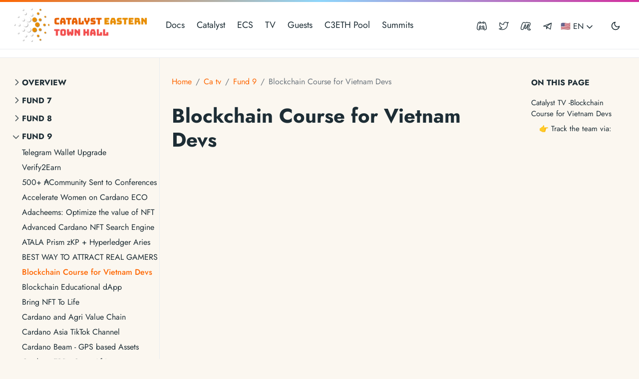

--- FILE ---
content_type: text/html; charset=utf-8
request_url: https://easterntownhall.com/ca-tv/ca-tv-fund9/blockchaincourseforvndevs/
body_size: 21023
content:
<!doctype html><html lang=en-us><head><meta charset=utf-8><meta http-equiv=x-ua-compatible content="ie=edge"><meta name=viewport content="width=device-width,initial-scale=1,shrink-to-fit=no"><link rel=preload as=font href=/fonts/vendor/jost/jost-v4-latin-regular.woff2 type=font/woff2 crossorigin><link rel=preload as=font href=/fonts/vendor/jost/jost-v4-latin-500.woff2 type=font/woff2 crossorigin><link rel=preload as=font href=/fonts/vendor/jost/jost-v4-latin-700.woff2 type=font/woff2 crossorigin><script>(()=>{var t=window.matchMedia&&window.matchMedia("(prefers-color-scheme: dark)").matches,e=localStorage.getItem("theme");t&&e===null&&(localStorage.setItem("theme","dark"),document.documentElement.setAttribute("data-dark-mode","")),t&&e==="dark"&&document.documentElement.setAttribute("data-dark-mode",""),e==="dark"&&document.documentElement.setAttribute("data-dark-mode","")})()</script><link rel=stylesheet href=/main.f1574ee460126e3c8d0054d316152d73f980df636f158f58f11c33c2c02594b8f8ed5f1224f32e7b4856bc1798a3eb6e88d65de2ecd86f8e38615168a758b9f3.css integrity="sha512-8VdO5GASbjyNAFTTFhUtc/mA32NvFY9Y8RwzwsAllLj47V8SJPMue0hWvBeYo+tuiNZd4uzYb444YVFop1i58w==" crossorigin=anonymous><noscript><style>img.lazyload{display:none}</style></noscript><meta name=robots content="index, follow"><meta name=googlebot content="index, follow, max-snippet:-1, max-image-preview:large, max-video-preview:-1"><meta name=bingbot content="index, follow, max-snippet:-1, max-image-preview:large, max-video-preview:-1"><title>Blockchain Course for Vietnam Devs - Catalyst Eastern Townhall</title><meta name=description content=" Catalyst TV -Blockchain Course for Vietnam Devs # Ideascale Challenge: Developer Ecosystem Proposer: Mr DO Requested Budget: 22400 🌟 The majority of developers in Vietnam are not familiar with blockchain or are not right understand of blockchain and its importance roles to the real world. Organize short training courses for developers in Vietnam to help them have the right knowledge about blockchain technology and its application in life.
👉 Track the team via: # FIMI website FIMI Youtube Channel "><link rel=canonical href=/ca-tv/ca-tv-fund9/blockchaincourseforvndevs/><meta property="og:locale" content="en_US"><meta property="og:type" content="article"><meta property="og:title" content="Blockchain Course for Vietnam Devs"><meta property="og:description" content=" Catalyst TV -Blockchain Course for Vietnam Devs # Ideascale Challenge: Developer Ecosystem Proposer: Mr DO Requested Budget: 22400 🌟 The majority of developers in Vietnam are not familiar with blockchain or are not right understand of blockchain and its importance roles to the real world. Organize short training courses for developers in Vietnam to help them have the right knowledge about blockchain technology and its application in life.
👉 Track the team via: # FIMI website FIMI Youtube Channel "><meta property="og:url" content="/ca-tv/ca-tv-fund9/blockchaincourseforvndevs/"><meta property="og:site_name" content="Catalyst Eastern Townhall"><meta property="article:published_time" content="2020-10-06T08:48:23+00:00"><meta property="article:modified_time" content="2020-10-06T08:48:23+00:00"><meta property="og:image" content="/c3eth-display.png"><meta property="og:image:alt" content="Catalyst Eastern Townhall"><meta name=twitter:card content="summary_large_image"><meta name=twitter:site content="@c3eth"><meta name=twitter:creator content="@c3eth"><meta name=twitter:title content="Blockchain Course for Vietnam Devs"><meta name=twitter:description content><meta name=twitter:image content="/c3eth-display.png"><meta name=twitter:image:alt content="Blockchain Course for Vietnam Devs"><script type=application/ld+json>{"@context":"https://schema.org","@graph":[{"@type":"Organization","@id":"/#/schema/organization/1","name":"Eastern Town Hall","url":"/","sameAs":["https://twitter.com/c3eth","https://github.com/C3ETH/c3eth.github.io"],"logo":{"@type":"ImageObject","@id":"/#/schema/image/1","url":"/c3eth-logo.png","width":512,"height":512,"caption":"Eastern Town Hall"},"image":{"@id":"/#/schema/image/1"}},{"@type":"WebSite","@id":"/#/schema/website/1","url":"/","name":"Catalyst Eastern Townhall","description":"Welcome to our network of Eastern Cardano Community Network. We act and operate united and aligned across languages, cultures and mentalilites to explore the highest potential of human collaboration.","publisher":{"@id":"/#/schema/organization/1"}},{"@type":"WebPage","@id":"/ca-tv/ca-tv-fund9/blockchaincourseforvndevs/","url":"/ca-tv/ca-tv-fund9/blockchaincourseforvndevs/","name":"Blockchain Course for Vietnam Devs","description":"","isPartOf":{"@id":"/#/schema/website/1"},"about":{"@id":"/#/schema/organization/1"},"datePublished":"2020-10-06T08:48:23CET","dateModified":"2020-10-06T08:48:23CET","breadcrumb":{"@id":"/ca-tv/ca-tv-fund9/blockchaincourseforvndevs/#/schema/breadcrumb/1"},"primaryImageOfPage":{"@id":"/ca-tv/ca-tv-fund9/blockchaincourseforvndevs/#/schema/image/2"},"inLanguage":"en-US","potentialAction":[{"@type":"ReadAction","target":["/ca-tv/ca-tv-fund9/blockchaincourseforvndevs/"]}]},{"@type":"BreadcrumbList","@id":"/ca-tv/ca-tv-fund9/blockchaincourseforvndevs/#/schema/breadcrumb/1","name":"Breadcrumbs","itemListElement":[{"@type":"ListItem","position":1,"item":{"@type":"WebPage","@id":"/","url":"/","name":"Home"}},{"@type":"ListItem","position":2,"item":{"@id":"/ca-tvca-tv-fund9blockchaincourseforvndevs/"}}]},{"@context":"https://schema.org","@graph":[{"@type":"ImageObject","@id":"/ca-tv/ca-tv-fund9/blockchaincourseforvndevs/#/schema/image/2","url":"/c3eth-display.png","contentUrl":"/c3eth-display.png","caption":"Blockchain Course for Vietnam Devs"}]}]}</script><meta name=theme-color content="#fff"><link rel=icon href=/favicon.ico sizes=any><link rel=icon type=image/svg+xml href=/favicon.svg><link rel=apple-touch-icon sizes=180x180 href=/apple-touch-icon.png><link rel=icon type=image/png sizes=32x32 href=/favicon-32x32.png><link rel=icon type=image/png sizes=16x16 href=/favicon-16x16.png><link rel=manifest crossorigin=use-credentials href=/site.webmanifest></head><script async src="https://www.googletagmanager.com/gtag/js?id=G-T2QZNLM791"></script>
<script>window.dataLayer=window.dataLayer||[];function gtag(){dataLayer.push(arguments)}gtag("js",new Date),gtag("config","G-T2QZNLM791")</script><body><div class=sticky-top><div class=header-bar></div><header class="navbar navbar-expand-md navbar-light doks-navbar"><nav class="container-xxl flex-wrap flex-md-nowrap" aria-label="Main navigation"><a class="navbar-brand p-0 me-auto" href=/ aria-label="Catalyst Eastern Townhall"><img class=logo src=/images/logo.png width=280px></a>
<button class="btn btn-menu d-block d-md-none order-5" type=button data-bs-toggle=offcanvas data-bs-target=#offcanvasDoks aria-controls=offcanvasDoks aria-label="Open main menu"><svg xmlns="http://www.w3.org/2000/svg" width="24" height="24" viewBox="0 0 24 24" fill="none" stroke="currentcolor" stroke-width="2" stroke-linecap="round" stroke-linejoin="round" class="feather feather-menu"><line x1="3" y1="12" x2="21" y2="12"/><line x1="3" y1="6" x2="21" y2="6"/><line x1="3" y1="18" x2="21" y2="18"/></svg></button><div class="offcanvas offcanvas-end border-0 py-md-1" tabindex=-1 id=offcanvasDoks data-bs-backdrop=true aria-labelledby=offcanvasDoksLabel><div class="header-bar d-md-none"></div><div class="offcanvas-header d-md-none"><h2 class="h5 offcanvas-title ps-2" id=offcanvasDoksLabel><a class=text-dark href=/>Catalyst Eastern Townhall</a></h2><button type=button class="btn-close text-reset me-2" data-bs-dismiss=offcanvas aria-label="Close main menu"></button></div><div class="offcanvas-body px-4"><h3 class="h6 text-uppercase mb-3 d-md-none">Main</h3><ul class="nav flex-column flex-md-row ms-md-n3"><li class=nav-item><a class="nav-link ps-0 py-1" href=/docs/fund12-info/fund12-timeline>Docs</a></li><li class=nav-item><a class="nav-link ps-0 py-1" href=/catalyst/overview/catalyst-overview/>Catalyst</a></li><li class=nav-item><a class="nav-link ps-0 py-1" href=/school/intro/school-intro/>ECS</a></li><li class=nav-item><a class="nav-link ps-0 py-1" href=/ca-tv/ca-tv-intro/intro/>TV</a></li><li class=nav-item><a class="nav-link ps-0 py-1" href=/guest/guest-info/guest-guidelines/>Guests</a></li><li class=nav-item><a class="nav-link ps-0 py-1" href=/stakepool/>C3ETH Pool</a></li><li class=nav-item><a class="nav-link ps-0 py-1" href=/summit/>Summits</a></li></ul><hr class="text-black-50 my-4 d-md-none"><h3 class="h6 text-uppercase mb-3 d-md-none">Connect</h3><ul class="nav flex-column flex-md-row ms-md-auto me-md-n5 pe-md-2"><li class=nav-item><a class="nav-link ps-0 py-1" href=https://discord.gg/BuKbMV37ZX><svg width="20" height="20" viewBox="0 0 15 15" fill="none" xmlns="http://www.w3.org/2000/svg"><path d="M11.5 13.5l-.3263.3788C11.2686 13.9606 11.3907 14.0037 11.5158 13.9997L11.5 13.5zm-1.0665-1.7122C10.2624 11.5711 9.94794 11.5341 9.73121 11.7052 9.51447 11.8763 9.4775 12.1907 9.64861 12.4075L10.4335 11.7878zM10.8322 11.3784l-.174-.4688C10.6516 10.9121 10.645 10.9147 10.6385 10.9174L10.8322 11.3784zM9.09418 11.8939 9.01021 11.4009 9.00204 11.4024 9.09418 11.8939zM5.98973 11.8819 5.89494 12.3728 5.89798 12.3734 5.98973 11.8819zm-1.76199-.5154-.18223.4656L4.04599 11.8323l.18175-.4658zM3.35265 10.959l-.278.4155C3.08562 11.3819 3.09688 11.3888 3.10839 11.3952L3.35265 10.959zM3.24482 10.899 3.52239 10.4831C3.50507 10.4715 3.48705 10.4611 3.46843 10.4518L3.24482 10.899zM3.19689 10.8631l.35355-.3536C3.5176 10.4767 3.48034 10.4486 3.43974 10.426L3.19689 10.8631zm2.15447 1.5203C5.52244 12.1666 5.4854 11.8522 5.26863 11.6811 5.05186 11.5101 4.73746 11.5471 4.56638 11.7639l.78498.6195zM3.5 13.5 3.48417 13.9997C3.61147 14.0038 3.7355 13.9591 3.83096 13.8748L3.5 13.5zm-3-2.2534H0C0 11.2734.00214589 11.3001.00641701 11.3265L.5 11.2466zM2.22601 2.75854l-.3-.4C1.84944 2.41597 1.79097 2.49416 1.75753 2.58383l.46848.17471zM5.59413 1.49998 6.09188 1.45257C6.06784 1.20012 5.85861 1.00565 5.60508 1.0001L5.59413 1.49998zM5.21626 2.80603C5.24244 3.08092 5.48652 3.28255 5.76142 3.25637 6.03631 3.23019 6.23794 2.98611 6.21176 2.71121L5.21626 2.80603zm3.52579-.06317C8.70687 3.01675 8.90039 3.2673 9.17428 3.30248S9.69872 3.14414 9.7339 2.87025l-.99185-.12739zM9.40578 1.50006 9.39481 1.00018C9.14752 1.00561 8.94137 1.19103 8.90986 1.43636L9.40578 1.50006zM12.7739 2.75862 13.2424 2.58391C13.2089 2.49424 13.1505 2.41605 13.0739 2.35863L12.7739 2.75862zM14.5 11.2466 14.9936 11.3265C14.9979 11.3001 15 11.2734 15 11.2466h-.5zM6.48111 8.80137 5.98111 8.79314V8.80137h.5zM11.5 13.5l.3263-.3788s0 0 0 0C11.8263 13.1211 11.8263 13.1211 11.8262 13.1211 11.8261 13.121 11.826 13.1209 11.8257 13.1207 11.8253 13.1203 11.8246 13.1197 11.8236 13.1188 11.8217 13.1172 11.8187 13.1146 11.8148 13.1112 11.807 13.1045 11.7954 13.0944 11.7804 13.0813 11.7503 13.0552 11.7068 13.0171 11.6534 12.97 11.5464 12.8756 11.4004 12.7453 11.2436 12.6013 10.9188 12.3032 10.5844 11.9789 10.4335 11.7878L9.64861 12.4075C9.85733 12.6718 10.2524 13.0488 10.5672 13.3379 10.7302 13.4876 10.8814 13.6225 10.9918 13.7199 11.0471 13.7686 11.0923 13.8081 11.1238 13.8355 11.1395 13.8493 11.1518 13.86 11.1603 13.8673 11.1645 13.8709 11.1678 13.8738 11.1701 13.8757 11.1712 13.8767 11.1721 13.8774 11.1727 13.878 11.173 13.8782 11.1732 13.8784 11.1734 13.8786 11.1735 13.8786 11.1735 13.8787 11.1736 13.8788H11.1737s0 0 .3263-.3788zM11.9356 10.2537C11.4758 10.5565 11.0422 10.7671 10.6582 10.9096L11.0061 11.8472c.455-.168900000000001.9564-.4138 1.4795-.7583L11.9356 10.2537zm-1.2971.6637C10.0719 11.1555 9.53331 11.3119 9.01022 11.401L9.17813 12.3868C9.78168 12.284 10.3938 12.1049 11.0258 11.8394L10.6385 10.9174zM9.00204 11.4024C7.92329 11.6047 6.93198 11.5492 6.08148 11.3904L5.89798 12.3734C6.84535 12.5503 7.9636 12.6145 9.18631 12.3853L9.00204 11.4024zM6.08451 11.391C5.43771 11.2661 4.87997 11.0843 4.4095 10.9007L4.04599 11.8323c.512280000000001.1999 1.1292.4016 1.84895.5405l.18957-.9818zm-1.67453-.4901C4.14799 10.7984 3.87062 10.6759 3.59691 10.5227L3.10839 11.3952C3.43414 11.5776 3.75606 11.7188 4.04551 11.8321L4.40998 10.9009zm-.77932-.3575C3.58272 10.5113 3.53734 10.4892 3.52248 10.4818 3.50124 10.4712 3.51056 10.4752 3.52239 10.4831L2.96725 11.3149C3.01506 11.3468 3.06035 11.3688 3.07506 11.3761 3.09615 11.3867 3.0867 11.3826 3.07465 11.3745L3.63066 10.5434zM3.46843 10.4518C3.48779 10.4614 3.50836 10.4744 3.5282 10.4902 3.54528 10.5038 3.55731 10.5164 3.55044 10.5095L2.84334 11.2166C2.86645 11.2398 2.92415 11.2977 3.02122 11.3462L3.46843 10.4518zM3.43974 10.426C3.34075 10.371 3.26491 10.3249 3.21518 10.2935 3.19033 10.2778 3.17205 10.2658 3.16072 10.2583 3.15505 10.2545 3.15113 10.2518 3.14899 10.2504 3.14792 10.2496 3.1473 10.2492 3.14713 10.2491 3.14704 10.249 3.14707 10.249 3.14722 10.2491 3.14729 10.2492 3.14739 10.2493 3.14752 10.2494 3.14758 10.2494 3.14765 10.2494 3.14773 10.2495 3.14777 10.2495 3.14781 10.2496 3.14785 10.2496 3.14787 10.2496 3.14791 10.2496 3.14792 10.2496 3.14795 10.2497 3.14799 10.2497 2.86127 10.6593 2.57456 11.0689 2.5746 11.069 2.57463 11.069 2.57464 11.069 2.57468 11.069 2.57471 11.069 2.57476 11.0691 2.57481 11.0691 2.57486 11.0691 2.57497 11.0692 2.57508 11.0693 2.57521 11.0694 2.57545 11.0696 2.57573 11.0698 2.57603 11.07 2.57664 11.0704 2.57737 11.0709 2.57822 11.0715 2.57991 11.0727 2.58207 11.0741 2.5847 11.0759 2.58996 11.0795 2.59709 11.0844 2.60603 11.0903 2.62392 11.1022 2.64909 11.1187 2.68118 11.139 2.74532 11.1795 2.83729 11.2353 2.95404 11.3002l.4857-.8742zm1.12664 1.3379C4.41376 11.9573 4.07727 12.2887 3.75273 12.5928c-.15704.1472-.30332.2806-.41042.3773C3.28881 13.0184 3.24523 13.0574 3.21514 13.0842 3.2001 13.0977 3.18844 13.108 3.1806 13.115 3.17668 13.1184 3.17372 13.1211 3.17178 13.1228 3.1708 13.1237 3.17008 13.1243 3.16963 13.1247 3.1694 13.1249 3.16923 13.125 3.16913 13.1251 3.16908 13.1252 3.16905 13.1252 3.16903 13.1252H3.16902C3.16903 13.1252 3.16904 13.1252 3.5 13.5s.33098.3748.331.3748C3.83101 13.8747 3.83104 13.8747 3.83107 13.8747 3.83112 13.8746 3.83118 13.8746 3.83127 13.8745 3.83144 13.8744 3.83167 13.8742 3.83197 13.8739 3.83257 13.8734 3.83343 13.8726 3.83455 13.8716 3.83679 13.8696 3.84004 13.8667 3.84427 13.863 3.85271 13.8555 3.86502 13.8446 3.88074 13.8306 3.91217 13.8025 3.95728 13.7621 4.01247 13.7123 4.12273 13.6127 4.27376 13.475 4.43649 13.3225c.315-.295199999999999.70795-.6769.91487-.9391l-.78498-.6195zM3.51583 13.0003C2.35017 12.9633 1.73777 12.4789 1.40514 12.0399 1.23257 11.8121 1.12759 11.5854 1.06623 11.4163 1.03573 11.3323 1.01659 11.2641 1.00552 11.2195.999995 11.1973.996522 11.1811.994669 11.1719.993743 11.1673.993226 11.1645.993063 11.1636.992981 11.1632.992988 11.1632.993077 11.1637.993121 11.164.993186 11.1644.993271 11.1649.993313 11.1651.993361 11.1654.993413 11.1657.993439 11.1659.993481 11.1662.993494 11.1662.993538 11.1665.993583 11.1668.5 11.2466.00641701 11.3265.00646466 11.3268.00651383 11.3271.0065321 11.3272.00658301 11.3275.00661978 11.3277.00669345 11.3282.00677329 11.3287.00685936 11.3292.00703153 11.3302.00722873 11.3314.00745201 11.3327.00789851 11.3353.00844941 11.3384.00911263 11.3421.0104389 11.3494.0122158 11.3588.0145077 11.3701.0190892 11.3928.0257432 11.4233.0349903 11.4605.0534559 11.5349.0824359 11.6369.126228 11.7575c.087228.2403.235555.5612.481851.8863C1.11319 13.3105 2.0008 13.9528 3.48417 13.9997L3.51583 13.0003zM1 11.2466c0-1.86621.41906-3.93981.84654-5.5641.21276-.80843.42556-1.498.58496-1.98487C2.51117 3.4543 2.5774 3.26191 2.62349 3.13095 2.64653 3.06548 2.66453 3.01539 2.67665 2.98199 2.68271 2.9653 2.68729 2.95278 2.6903 2.94459 2.69181 2.9405 2.69292 2.9375 2.69362 2.9356 2.69397 2.93465 2.69423 2.93398 2.69437 2.93358 2.69444 2.93339 2.69449 2.93326 2.69451 2.9332 2.69452 2.93317 2.69452 2.93318 2.69453 2.93317 2.69452 2.93319 2.6945 2.93324 2.22601 2.75854c-.46848-.17471-.46851-.17462-.46855-.17453C1.75744 2.58407 1.7574 2.58418 1.75735 2.5843 1.75727 2.58452 1.75716 2.58482 1.75703 2.58518 1.75675 2.58591 1.75638 2.58692 1.7559 2.58821 1.75495 2.59079 1.75358 2.59449 1.75182 2.59927 1.7483 2.60884 1.74319 2.62278 1.73661 2.64093 1.72344 2.67722 1.70436 2.73034 1.68021 2.79896 1.6319 2.93621 1.56329 3.13557 1.48114 3.38647c-.16422.50158-.38293 1.21037-.601668 2.04152C.443946 7.08285.0 9.2533.0 11.2466H1zM2.52602 3.15854c.79946-.59961 1.57665-.88912 2.14984-1.02898C4.96251 2.05961 5.19735 2.0273 5.35697 2.01243 5.43671 2.005 5.49744 2.00194 5.5362 2.0007 5.55557 2.00008 5.56942 1.99992 5.57738 1.99989 5.58136 1.99987 5.58387 1.99988 5.58485 1.99989 5.58534 1.9999 5.58545 1.9999 5.58518 1.9999 5.58504 1.99989 5.58481 1.99989 5.58447 1.99988 5.58431 1.99988 5.58412 1.99988 5.5839 1.99987 5.58379 1.99987 5.58361 1.99987 5.58356 1.99987 5.58338 1.99986 5.58318 1.99986 5.59413 1.49998 5.60508 1.0001 5.60488 1.00009 5.60467 1.00009 5.60459 1.00009 5.60437 1.00008 5.60422 1.00008 5.6039 1.00007 5.60356 1.00007 5.60319 1.00006 5.60246 1.00005 5.60163 1.00003 5.6007 1.00002 5.59883.999988 5.59656.999958 5.59389.999934 5.58855.999886 5.58163.999858 5.57316.999894 5.55622.999966 5.53311 1.00029 5.50421 1.00122 5.44642 1.00307 5.36538 1.00731 5.2642 1.01674 5.06199 1.03558 4.77843 1.07519 4.4388 1.15806c-.67937.16578-1.58624.50555-2.51279 1.20048l.60001.8zM5.09639 1.54738l.11987 1.25865L6.21176 2.71121 6.09188 1.45257 5.09639 1.54738zM9.7339 2.87025 9.90171 1.56376l-.99185-.1274L8.74205 2.74286l.99185.12739zM9.40578 1.50006C9.41676 1.99994 9.41656 1.99994 9.41638 1.99995 9.41633 1.99995 9.41615 1.99995 9.41604 1.99995 9.41582 1.99996 9.41563 1.99996 9.41547 1.99997 9.41513 1.99997 9.4149 1.99998 9.41476 1.99998 9.41448 1.99998 9.4146 1.99998 9.41509 1.99998 9.41607 1.99997 9.41858 1.99995 9.42256 1.99997 9.43052 2 9.44437 2.00016 9.46374 2.00078 9.5025 2.00202 9.56323 2.00507 9.64297 2.0125 9.80258 2.02737 10.0374 2.05967 10.3241 2.12961c.5731.13986 1.3503.42936 2.1498 1.029l.6-.79998C12.1474 1.66366 11.2405 1.32388 10.5611 1.15811 10.2215 1.07524 9.93791 1.03564 9.73569 1.01681 9.63452 1.00739 9.55347 1.00314 9.49568 1.00129 9.46678 1.00037 9.44367 1.00005 9.42673.999975 9.41827.99994 9.41134.999968 9.406 1.00002 9.40333 1.00004 9.40106 1.00007 9.3992 1.0001 9.39826 1.00011 9.39743 1.00013 9.3967 1.00014 9.39633 1.00015 9.39599 1.00016 9.39568 1.00016 9.39552 1.00016 9.3953 1.00017 9.39522 1.00017 9.39501 1.00018 9.39481 1.00018 9.40578 1.50006zM12.7739 2.75862C12.3054 2.93333 12.3054 2.93329 12.3054 2.93326c0 .999999999962142e-5.0.0.0.299999999997524e-4C12.3054 2.93335 12.3055 2.93348 12.3055 2.93367 12.3057 2.93407 12.3059 2.93474 12.3063 2.93569 12.307 2.93759 12.3081 2.9406 12.3096 2.94469 12.3126 2.95287 12.3172 2.96539 12.3233 2.98209 12.3354 3.01548 12.3534 3.06557 12.3764 3.13104 12.4225 3.26199 12.4888 3.45438 12.5684 3.6977 12.7278 4.18458 12.9406 4.87413 13.1534 5.68255 13.5809 7.30682 14 9.38039 14 11.2466h1C15 9.2533 14.556 7.08286 14.1205 5.42802 13.9017 4.59688 13.683 3.88811 13.5188 3.38653 13.4366 3.13563 13.368 2.93627 13.3197 2.79903 13.2956 2.73041 13.2765 2.67729 13.2633 2.641 13.2567 2.62285 13.2516 2.60891 13.2481 2.59934 13.2463 2.59456 13.245 2.59087 13.244 2.58829 13.2435 2.587 13.2432 2.58598 13.2429 2.58525 13.2428 2.58489 13.2426 2.58459 13.2426 2.58437 13.2425 2.58426 13.2425 2.58414 13.2425 2.58409 13.2424 2.58399 13.2424 2.58391 12.7739 2.75862zM14.5 11.2466C14.0064 11.1668 14.0065 11.1665 14.0065 11.1662 14.0065 11.1661 14.0066 11.1659 14.0066 11.1657 14.0066 11.1654 14.0067 11.1651 14.0067 11.1649 14.0068 11.1644 14.0069 11.164 14.0069 11.1637 14.007 11.1632 14.007 11.1632 14.0069 11.1636 14.0068 11.1645 14.0063 11.1673 14.0053 11.1719 14.0035 11.1811 14 11.1973 13.9945 11.2195 13.9834 11.2641 13.9643 11.3323 13.9338 11.4163 13.8724 11.5854 13.7674 11.8121 13.5948 12.0399 13.2622 12.4789 12.6498 12.9633 11.4842 13.0003L11.5158 13.9997C12.9992 13.9528 13.8868 13.3105 14.3919 12.6438 14.6382 12.3187 14.7865 11.9979 14.8738 11.7575 14.9176 11.6369 14.9465 11.5349 14.965 11.4605 14.9743 11.4233 14.9809 11.3928 14.9855 11.3701 14.9878 11.3588 14.9896 11.3494 14.9909 11.3421 14.9915 11.3384 14.9921 11.3353 14.9925 11.3327 14.9928 11.3314 14.993 11.3302 14.9931 11.3292 14.9932 11.3287 14.9933 11.3282 14.9934 11.3277 14.9934 11.3275 14.9935 11.3272 14.9935 11.3271 14.9935 11.3268 14.9936 11.3265 14.5 11.2466zM5.25852 6.97095c-1.0012.0-1.72251.86696-1.72251 1.83042h1c0-.49879.35732-.83042.72251-.83042v-1zM3.53601 8.80137c0 .96684.73629 1.83053 1.72251 1.83053V9.63188c-.35625.0-.72251-.33492-.72251-.83051h-1zM5.25852 10.6319c1.00128.0 1.72259-.86698 1.72259-1.83053h-1c0 .49888-.357320000000001.83051-.72259.83051V10.6319zM6.98104 8.80961C6.99715 7.83178 6.25264 6.97095 5.25852 6.97095v1C5.63078 7.97095 5.98916 8.30871 5.98117 8.79314L6.98104 8.80961zM9.63357 6.97095c-1.00122.0-1.72267.86689-1.72267 1.83042h1C8.9109 8.30265 9.26823 7.97095 9.63357 7.97095v-1zM7.9109 8.80137c0 .96693.73653 1.83053 1.72267 1.83053V9.63188C9.27724 9.63188 8.9109 9.29687 8.9109 8.80137h-1zM9.63357 10.6319C10.6348 10.6319 11.3561 9.7649 11.3561 8.80137h-1C10.3561 9.30027 9.99874 9.63188 9.63357 9.63188V10.6319zM11.3561 8.80137C11.3561 7.83791 10.6348 6.97095 9.63357 6.97095v1C9.99876 7.97095 10.3561 8.30258 10.3561 8.80137h1zM3.7394 4.43894c1.44307-.78701 2.61829-1.15421 3.76295-1.15478C8.64671 3.28359 9.82016 3.64946 11.2597 4.43844L11.7403 3.56152c-1.5227-.83461-2.86535-1.27804-4.23845-1.27736C6.12905 2.28484 4.78541 2.72943 3.2606 3.56101l.4788.87793z" fill="currentcolor"/></svg><small class="ms-2 d-md-none">Discord</small></a></li><li class=nav-item><a class="nav-link ps-0 py-1" href=https://twitter.com/c3eth><svg xmlns="http://www.w3.org/2000/svg" width="20" height="20" viewBox="0 0 24 24" fill="none" stroke="currentcolor" stroke-width="1.5" stroke-linecap="round" stroke-linejoin="round" class="feather feather-twitter"><path d="M23 3a10.9 10.9.0 01-3.14 1.53 4.48 4.48.0 00-7.86 3v1A10.66 10.66.0 013 4s-4 9 5 13a11.64 11.64.0 01-7 2c9 5 20 0 20-11.5a4.5 4.5.0 00-.08-.83A7.72 7.72.0 0023 3z"/></svg><small class="ms-2 d-md-none">Twitter</small></a></li><li class=nav-item><a class="nav-link ps-0 py-1" href=https://www.meetup.com/cardano-catalyst-community-network/events/pwlhwsydcmbgc/><svg width="20" height="19" viewBox="0 -2.5 29 29" stroke="currentcolor" stroke-width="2" fill="none" xmlns="http://www.w3.org/2000/svg"><path d="m28.595 23.062c-.38.374-.86.649-1.395.781l-.021.004c-.408.08-.878.126-1.358.126-1.172.0-2.281-.274-3.264-.762l.043.019c-4.365-1.92-3.401-6.785-1.486-10.139.575-1.007 1.142-2.022 1.713-3.04.449-.8 1.421-2.155 1.04-3.136-.4-1.029-1.467-1.035-2.168-.168-.634.868-1.206 1.855-1.669 2.901l-.04.102c-.507 1.058-3.04 6.618-3.04 6.618-.553 1.133-1.26 2.101-2.107 2.925l-.002.002c-.375.302-.857.484-1.381.484-.441.0-.851-.129-1.196-.351l.009.005c-.388-.278-.638-.727-.638-1.234.0-.144.02-.284.058-.416l-.003.011c.527-3.022 5.111-10.054 1.95-10.55-1.212-.19-1.541 1.158-1.914 2.019-.618 1.422-1.089 2.902-1.749 4.307-.695 1.434-1.293 3.111-1.706 4.858l-.034.169c-.32 1.386-.731 3.151-2.308 3.573-4.32 1.154-5.63-1.696-5.63-1.697-.705-2.24-.037-4.26.64-6.417.525-1.666.838-3.385 1.502-5.006 1.185-2.89 2.366-8.922 6.64-8.536 1.224.188 2.321.61 3.287 1.221l-.035-.021c.856.499 1.508.766 2.505.228.97-.522 1.414-1.495 2.57-1.829 1.238-.358 2.053.171 2.979.917 1.298 1.04 1.44.572 2.511.298.553-.155 1.189-.244 1.846-.244.37.0.733.028 1.087.083l-.04-.005c5.01.858 1.819 7.254.624 9.824-.778 1.672-4.49 8.396-1.2 9.299.992.272 2.271.148 3.098.86.838.722.755 1.404.282 1.915z"/></svg><small class="ms-2 d-md-none">Meetup</small></a></li><li class=nav-item><a class="nav-link ps-0 py-1" href=https://t.me/easterntownhall><svg width="20" height="20" viewBox="0 0 24 24" fill="none" xmlns="http://www.w3.org/2000/svg"><path d="M21 5 2 12.5l7 1M21 5 18.5 20 9 13.5M21 5 9 13.5m0 0V19l3.2488-3.2771" stroke="currentcolor" stroke-width="1.5" stroke-linecap="round" stroke-linejoin="round"/></svg><small class="ms-2 d-md-none">Telegram</small></a></li></ul></div></div><button id=mode class="btn btn-link order-md-1" type=button aria-label="Toggle user interface mode">
<span class=toggle-dark><svg xmlns="http://www.w3.org/2000/svg" width="20" height="20" viewBox="0 0 24 24" fill="none" stroke="currentcolor" stroke-width="2" stroke-linecap="round" stroke-linejoin="round" class="feather feather-moon"><path d="M21 12.79A9 9 0 1111.21 3 7 7 0 0021 12.79z"/></svg></span><span class=toggle-light><svg xmlns="http://www.w3.org/2000/svg" width="20" height="20" viewBox="0 0 24 24" fill="none" stroke="currentcolor" stroke-width="2" stroke-linecap="round" stroke-linejoin="round" class="feather feather-sun"><circle cx="12" cy="12" r="5"/><line x1="12" y1="1" x2="12" y2="3"/><line x1="12" y1="21" x2="12" y2="23"/><line x1="4.22" y1="4.22" x2="5.64" y2="5.64"/><line x1="18.36" y1="18.36" x2="19.78" y2="19.78"/><line x1="1" y1="12" x2="3" y2="12"/><line x1="21" y1="12" x2="23" y2="12"/><line x1="4.22" y1="19.78" x2="5.64" y2="18.36"/><line x1="18.36" y1="5.64" x2="19.78" y2="4.22"/></svg></span></button><hr class="text-black-50 my-4 d-lg-none"><div class=dropdown><button class="btn btn-doks-light dropdown-toggle" id=doks-languages data-bs-toggle=dropdown aria-expanded=false data-bs-display=static>
🇺🇸 EN
<span class=dropdown-caret><svg xmlns="http://www.w3.org/2000/svg" width="20" height="20" viewBox="0 0 24 24" fill="none" stroke="currentcolor" stroke-width="2" stroke-linecap="round" stroke-linejoin="round" class="feather feather-chevron-down"><polyline points="6 9 12 15 18 9"/></svg></span></button><ul class="dropdown-menu dropdown-menu-lg-end me-lg-2 shadow rounded border-0" aria-labelledby=doks-languages><li><a class="dropdown-item current" aria-current=true href=/ca-tv/ca-tv-fund9/blockchaincourseforvndevs/>🇺🇸 EN</a></li><li><hr class=dropdown-divider></li><li><a class=dropdown-item rel=alternate href=/vi/ca-tv/ca-tv-fund9/blockchaincourseforvndevs/ hreflang=vi lang=vi>🇻🇳 VI</a></li><li><a class=dropdown-item rel=alternate href=/id/ca-tv/ca-tv-fund9/blockchaincourseforvndevs/ hreflang=id lang=id>🇮🇩 ID</a></li></ul></div></nav></header><nav class="doks-subnavbar py-2 sticky-lg-top" aria-label="Secondary navigation"><div class="container-xxl d-flex align-items-md-center"><div class="d-inline-flex me-auto"><div id=search-placeholder aria-hidden=true></div><div id=docsearch></div></div><button class="btn doks-sidebar-toggle d-lg-none ms-3 order-3 collapsed" type=button data-bs-toggle=collapse data-bs-target=#doks-docs-nav aria-controls=doks-docs-nav aria-expanded=false aria-label="Toggle documentation navigation"><svg xmlns="http://www.w3.org/2000/svg" width="24" height="24" viewBox="0 0 24 24" class="doks doks-expand" fill="none" stroke="currentcolor" stroke-width="2" stroke-linecap="round" stroke-linejoin="round"><title>Expand</title><polyline points="7 13 12 18 17 13"/><polyline points="7 6 12 11 17 6"/></svg><svg xmlns="http://www.w3.org/2000/svg" width="24" height="24" viewBox="0 0 24 24" class="doks doks-collapse" fill="none" stroke="currentcolor" stroke-width="2" stroke-linecap="round" stroke-linejoin="round"><title>Collapse</title><polyline points="17 11 12 6 7 11"/><polyline points="17 18 12 13 7 18"/></svg></button></div></nav><div class=container-xxl><aside class=doks-sidebar><nav id=doks-docs-nav class="collapse d-lg-none" aria-label="Tertiary navigation"><ul class="list-unstyled collapsible-sidebar"><li class=mb-1><button class="btn btn-toggle align-items-center rounded collapsed" data-bs-toggle=collapse data-bs-target=#section-3b878279a04dc47d60932cb294d96259 aria-expanded=false>
Overview</button><div class=collapse id=section-3b878279a04dc47d60932cb294d96259><ul class="btn-toggle-nav list-unstyled fw-normal pb-1 small"><li><a class="docs-link rounded" href=/ca-tv/ca-tv-intro/intro/>Introduction</a></li></ul></div></li><li class=mb-1><button class="btn btn-toggle align-items-center rounded collapsed" data-bs-toggle=collapse data-bs-target=#section-37dd43b09bd0d2e8c73a5149412acc42 aria-expanded=false>
Fund 7</button><div class=collapse id=section-37dd43b09bd0d2e8c73a5149412acc42><ul class="btn-toggle-nav list-unstyled fw-normal pb-1 small"><li><a class="docs-link rounded" href=/ca-tv/ca-tv-fund7/episode-one/>Episode One - 2 Minute Review</a></li></ul></div></li><li class=mb-1><button class="btn btn-toggle align-items-center rounded collapsed" data-bs-toggle=collapse data-bs-target=#section-3a3133acef95f6b482385e9a9215514c aria-expanded=false>
Fund 8</button><div class=collapse id=section-3a3133acef95f6b482385e9a9215514c><ul class="btn-toggle-nav list-unstyled fw-normal pb-1 small"><li><a class="docs-link rounded" href=/ca-tv/ca-tv-fund8/cardanoannualmarketreport/>Cardano Annual Market Report</a></li><li><a class="docs-link rounded" href=/ca-tv/ca-tv-fund8/cardanocoffeelounge/>Cardano Coffee lounge in Vietnam</a></li><li><a class="docs-link rounded" href=/ca-tv/ca-tv-fund8/cardanoforestinvietnam/>Cardano Forest In Vietnam</a></li><li><a class="docs-link rounded" href=/ca-tv/ca-tv-fund8/cardanohubvideoseries-/>Cardano Hub Indonesia-Video Series</a></li><li><a class="docs-link rounded" href=/ca-tv/ca-tv-fund8/cardanosaynoplasticstraws/>Cardano SAY NO Plastic Straws | C4O</a></li><li><a class="docs-link rounded" href=/ca-tv/ca-tv-fund8/challengescoutedstudents/>Challenge & Scouted for Students 🎓</a></li><li><a class="docs-link rounded" href=/ca-tv/ca-tv-fund8/defishouldbemorefun/>DeFi should be more fun on Scaling/MetaVerse/Play</a></li><li><a class="docs-link rounded" href=/ca-tv/ca-tv-fund8/fimivietnamesecardanotalk/>FIMI-Vietnamese Cardano Talk</a></li><li><a class="docs-link rounded" href=/ca-tv/ca-tv-fund8/haskellbookvietnamesejapanesetranslation/>Haskell Book Vietnamese/Japanese Translation</a></li><li><a class="docs-link rounded" href=/ca-tv/ca-tv-fund8/haskellcoursebeginnerviet/>Haskell Course For Beginner/ Vietnamese</a></li><li><a class="docs-link rounded" href=/ca-tv/ca-tv-fund8/impactfinanceregulatorysandbox/>Impact Finance Regulatory Sandbox</a></li><li><a class="docs-link rounded" href=/ca-tv/ca-tv-fund8/learntokenengineering/>Learn token engineering elements</a></li><li><a class="docs-link rounded" href=/ca-tv/ca-tv-fund8/makecontentmorefuntolearneasy/>Make Content More Fun to Learn Easy</a></li><li><a class="docs-link rounded" href=/ca-tv/ca-tv-fund8/makelearncardanoeasier-copy/>Make Learning Cardano Easier</a></li><li><a class="docs-link rounded" href=/ca-tv/ca-tv-fund8/p.i.eforcommunitydev/>P.I.E for Community Dev. Sector/Gamers-On-Chained/Miscellaneous-Challenge</a></li><li><a class="docs-link rounded" href=/ca-tv/ca-tv-fund8/servicemarketplace/>Service Marketplace</a></li><li><a class="docs-link rounded" href=/ca-tv/ca-tv-fund8/tadatek-insights/>TADATek Insights</a></li><li><a class="docs-link rounded" href=/ca-tv/ca-tv-fund8/townhallchannelviet/>Townhall Channel in Vietnamese</a></li></ul></div></li><li class=mb-1><button class="btn btn-toggle align-items-center rounded collapsed" data-bs-toggle=collapse data-bs-target=#section-9c2d1c13f915b9b22a3182c8c1f28ca5 aria-expanded=true>
Fund 9</button><div class="collapse show" id=section-9c2d1c13f915b9b22a3182c8c1f28ca5><ul class="btn-toggle-nav list-unstyled fw-normal pb-1 small"><li><a class="docs-link rounded" href=/ca-tv/ca-tv-fund9/telegramwalletupgrade/>Telegram Wallet Upgrade</a></li><li><a class="docs-link rounded" href=/ca-tv/ca-tv-fund9/verify2earn/>Verify2Earn</a></li><li><a class="docs-link rounded" href=/ca-tv/ca-tv-fund9/500pluscommunitysenttoconferences/>500+ ₳Community Sent to Conferences</a></li><li><a class="docs-link rounded" href=/ca-tv/ca-tv-fund9/acceleratewomenoncardanoeco/>Accelerate Women on Cardano ECO</a></li><li><a class="docs-link rounded" href=/ca-tv/ca-tv-fund9/adacheems-optimizevalueofnft/>Adacheems: Optimize the value of NFT</a></li><li><a class="docs-link rounded" href=/ca-tv/ca-tv-fund9/advancedcardanonftsearchengine/>Advanced Cardano NFT Search Engine</a></li><li><a class="docs-link rounded" href=/ca-tv/ca-tv-fund9/atalaprism-zkp/>ATALA Prism zKP + Hyperledger Aries</a></li><li><a class="docs-link rounded" href=/ca-tv/ca-tv-fund9/bestwaytoattractrealgamers/>BEST WAY TO ATTRACT REAL GAMERS</a></li><li><a class="docs-link rounded active" href=/ca-tv/ca-tv-fund9/blockchaincourseforvndevs/>Blockchain Course for Vietnam Devs</a></li><li><a class="docs-link rounded" href=/ca-tv/ca-tv-fund9/blockchainedudapps/>Blockchain Educational dApp</a></li><li><a class="docs-link rounded" href=/ca-tv/ca-tv-fund9/bringnft-tolife/>Bring NFT To Life</a></li><li><a class="docs-link rounded" href=/ca-tv/ca-tv-fund9/cardano-agri-valuechain/>Cardano and Agri Value Chain</a></li><li><a class="docs-link rounded" href=/ca-tv/ca-tv-fund9/cardanoasiatiktok/>Cardano Asia TikTok Channel</a></li><li><a class="docs-link rounded" href=/ca-tv/ca-tv-fund9/cardanobeam-gps/>Cardano Beam - GPS based Assets</a></li><li><a class="docs-link rounded" href=/ca-tv/ca-tv-fund9/cardanoerp-growafrica/>Cardano ERP - Grow Africa</a></li><li><a class="docs-link rounded" href=/ca-tv/ca-tv-fund9/cardanoerp-growasia/>Cardano ERP - Grow Asia</a></li><li><a class="docs-link rounded" href=/ca-tv/ca-tv-fund9/cardanoerp-mainproject/>Cardano ERP - Main Project</a></li><li><a class="docs-link rounded" href=/ca-tv/ca-tv-fund9/cardanoerp-forcatalyst/>Cardano ERP for Catalyst</a></li><li><a class="docs-link rounded" href=/ca-tv/ca-tv-fund9/cardanoforest/>Cardano Forest - blocktree.asia</a></li><li><a class="docs-link rounded" href=/ca-tv/ca-tv-fund9/cardanoyouthambassadors/>Cardano Youth Ambassadors</a></li><li><a class="docs-link rounded" href=/ca-tv/ca-tv-fund9/cardano-ethereumnftecomap/>Cardano/Ethereum NFT Ecosystems Map</a></li><li><a class="docs-link rounded" href=/ca-tv/ca-tv-fund9/cardanotalkforvi/>CardanoTalk for Vietnamese</a></li><li><a class="docs-link rounded" href=/ca-tv/ca-tv-fund9/catalystevent4vnstudent/>Catalyst Events 4 Vietnam Students</a></li><li><a class="docs-link rounded" href=/ca-tv/ca-tv-fund9/catalysttalk-growvn-devs/>CatalystTalk: Grow Vietnamese Devs</a></li><li><a class="docs-link rounded" href=/ca-tv/ca-tv-fund9/ch20africa-ada-nft-charity/>CH2O Africa - ADA NFT Charity</a></li><li><a class="docs-link rounded" href=/ca-tv/ca-tv-fund9/chatbotai-for-projectcatalyst/>Chatbot AI for Project Catalyst</a></li><li><a class="docs-link rounded" href=/ca-tv/ca-tv-fund9/crosschainfakenftprotection/>Cross-Chain Fake NFT Protection</a></li><li><a class="docs-link rounded" href=/ca-tv/ca-tv-fund9/cryptocollateralizedloans/>Crypto collateralized loans</a></li><li><a class="docs-link rounded" href=/ca-tv/ca-tv-fund9/digitalidforpaperlessyouth/>Digital ID for Paperless Youth</a></li><li><a class="docs-link rounded" href=/ca-tv/ca-tv-fund9/dreptoolfornonenglishspeaker/>dRep tool for non-English speakers</a></li><li><a class="docs-link rounded" href=/ca-tv/ca-tv-fund9/drepsopendebate/>Dreps Open Debate</a></li><li><a class="docs-link rounded" href=/ca-tv/ca-tv-fund9/elevatesocialimpactviacardano/>Elevate Social Impacts via Cardano</a></li><li><a class="docs-link rounded" href=/ca-tv/ca-tv-fund9/empoweringcollabthruhubs/>Empowering Collabs Through Hubs</a></li><li><a class="docs-link rounded" href=/ca-tv/ca-tv-fund9/enablewebappstouseprism/>Enable any Webapps to use PRISM</a></li><li><a class="docs-link rounded" href=/ca-tv/ca-tv-fund9/firstevermulticreaturemetaverse/>FIRST EVER MULTI CREATURE METAVERSE</a></li><li><a class="docs-link rounded" href=/ca-tv/ca-tv-fund9/gimalabs/>GIMBALABS TREASURY FOR TUTORS</a></li><li><a class="docs-link rounded" href=/ca-tv/ca-tv-fund9/growafricantertiarysector/>Growing The African Tertiary Sector</a></li><li><a class="docs-link rounded" href=/ca-tv/ca-tv-fund9/impactnftforhomeless/>Impact NFTs for the Homeless: SOTB</a></li><li><a class="docs-link rounded" href=/ca-tv/ca-tv-fund9/kemilandmvp/>KemiLand MVP - The Royal Palace</a></li><li><a class="docs-link rounded" href=/ca-tv/ca-tv-fund9/l-earning-bazaar/>L-Earning Bazaar: Platform Building</a></li><li><a class="docs-link rounded" href=/ca-tv/ca-tv-fund9/lamtam-townhall/>LATAM TownHall</a></li><li><a class="docs-link rounded" href=/ca-tv/ca-tv-fund9/learn-to-earn-cardano-system/>Learn To Earn Cardano Ecosystem</a></li><li><a class="docs-link rounded" href=/ca-tv/ca-tv-fund9/learntoearnopensoucetooing/>Learn to Earn Open Source Tooling</a></li><li><a class="docs-link rounded" href=/ca-tv/ca-tv-fund9/marlowecourseforvidevs/>Marlowe Course for Vietnam Devs</a></li><li><a class="docs-link rounded" href=/ca-tv/ca-tv-fund9/metainassetbackednft/>METAIN: Asset backed NFTs/New trend</a></li><li><a class="docs-link rounded" href=/ca-tv/ca-tv-fund9/multiplevalueof220b-market/>Multiple the Value of $220B Market</a></li><li><a class="docs-link rounded" href=/ca-tv/ca-tv-fund9/nftnomorebored/>NOW! NFT GAME NO MORE BORED!!!</a></li><li><a class="docs-link rounded" href=/ca-tv/ca-tv-fund9/opensouce-metamask/>OpenSource MetaMask - ₳ Integration</a></li><li><a class="docs-link rounded" href=/ca-tv/ca-tv-fund9/opensourcedeveco/>OSDE: Open Source Dev Ecosystem</a></li><li><a class="docs-link rounded" href=/ca-tv/ca-tv-fund9/oxfordcryptovalley/>Oxford crypto valley: Cardano house</a></li><li><a class="docs-link rounded" href=/ca-tv/ca-tv-fund9/pluralvotingandidentityfordaos/>Plural Voting and Identity for DAOs</a></li><li><a class="docs-link rounded" href=/ca-tv/ca-tv-fund9/plutusvideosubforvndevs/>Plutus Video Sub for Vietnam Devs</a></li><li><a class="docs-link rounded" href=/ca-tv/ca-tv-fund9/professionalcloseoutvideoreport/>Professional close-out video report</a></li><li><a class="docs-link rounded" href=/ca-tv/ca-tv-fund9/promotingcardanoinhighland/>Promoting Cardano in the highland</a></li><li><a class="docs-link rounded" href=/ca-tv/ca-tv-fund9/proofofimpactnft/>Proof of Impact NFTs for SPOs</a></li><li><a class="docs-link rounded" href=/ca-tv/ca-tv-fund9/proofspaceargus/>ProofSpace x Argus - IDs 4 NFTs</a></li><li><a class="docs-link rounded" href=/ca-tv/ca-tv-fund9/returntrusttoglobaldonation/>Returning Trust To Global Donations</a></li><li><a class="docs-link rounded" href=/ca-tv/ca-tv-fund9/servicemarketplaceforjp-vn/>Service Marketplace for Japan and Vietnam</a></li><li><a class="docs-link rounded" href=/ca-tv/ca-tv-fund9/socialandbusinessdevelopment/>Social and Business Development</a></li><li><a class="docs-link rounded" href=/ca-tv/ca-tv-fund9/sociousproposalsseries/>Socious Proposals Series</a></li><li><a class="docs-link rounded" href=/ca-tv/ca-tv-fund9/spoimpactdashboard/>SPOs Impact Dashboard</a></li><li><a class="docs-link rounded" href=/ca-tv/ca-tv-fund9/studentstartupescrow/>Student Startup escrow (SSE)</a></li><li><a class="docs-link rounded" href=/ca-tv/ca-tv-fund9/supplychaintransparency/>Supply chain transparency -FTs+NFTs</a></li><li><a class="docs-link rounded" href=/ca-tv/ca-tv-fund9/support-drepjpandvn/>Support dRep Japan and Vietnam</a></li><li><a class="docs-link rounded" href=/ca-tv/ca-tv-fund9/taptool-allinoneplatform/>TapTools: All-In-One Platform</a></li><li><a class="docs-link rounded" href=/ca-tv/ca-tv-fund9/underprivilegeddrep/>Underprivileged DREPS Campaigning</a></li><li><a class="docs-link rounded" href=/ca-tv/ca-tv-fund9/walletaddonforgameengine/>WALLET ADD-ONS FOR GAME ENGINE</a></li><li><a class="docs-link rounded" href=/ca-tv/ca-tv-fund9/walletintergration/>Wallet Integration</a></li></ul></div></li></ul></nav></aside></div><div class="wrap container-xxl" role=document><div class=content><div class="row flex-xl-nowrap"><div class="col-lg-5 col-xl-4 docs-sidebar d-none d-lg-block"><nav class=docs-links aria-label="Main navigation"><ul class="list-unstyled collapsible-sidebar"><li class=mb-1><button class="btn btn-toggle align-items-center rounded collapsed" data-bs-toggle=collapse data-bs-target=#section-3b878279a04dc47d60932cb294d96259 aria-expanded=false>
Overview</button><div class=collapse id=section-3b878279a04dc47d60932cb294d96259><ul class="btn-toggle-nav list-unstyled fw-normal pb-1 small"><li><a class="docs-link rounded" href=/ca-tv/ca-tv-intro/intro/>Introduction</a></li></ul></div></li><li class=mb-1><button class="btn btn-toggle align-items-center rounded collapsed" data-bs-toggle=collapse data-bs-target=#section-37dd43b09bd0d2e8c73a5149412acc42 aria-expanded=false>
Fund 7</button><div class=collapse id=section-37dd43b09bd0d2e8c73a5149412acc42><ul class="btn-toggle-nav list-unstyled fw-normal pb-1 small"><li><a class="docs-link rounded" href=/ca-tv/ca-tv-fund7/episode-one/>Episode One - 2 Minute Review</a></li></ul></div></li><li class=mb-1><button class="btn btn-toggle align-items-center rounded collapsed" data-bs-toggle=collapse data-bs-target=#section-3a3133acef95f6b482385e9a9215514c aria-expanded=false>
Fund 8</button><div class=collapse id=section-3a3133acef95f6b482385e9a9215514c><ul class="btn-toggle-nav list-unstyled fw-normal pb-1 small"><li><a class="docs-link rounded" href=/ca-tv/ca-tv-fund8/cardanoannualmarketreport/>Cardano Annual Market Report</a></li><li><a class="docs-link rounded" href=/ca-tv/ca-tv-fund8/cardanocoffeelounge/>Cardano Coffee lounge in Vietnam</a></li><li><a class="docs-link rounded" href=/ca-tv/ca-tv-fund8/cardanoforestinvietnam/>Cardano Forest In Vietnam</a></li><li><a class="docs-link rounded" href=/ca-tv/ca-tv-fund8/cardanohubvideoseries-/>Cardano Hub Indonesia-Video Series</a></li><li><a class="docs-link rounded" href=/ca-tv/ca-tv-fund8/cardanosaynoplasticstraws/>Cardano SAY NO Plastic Straws | C4O</a></li><li><a class="docs-link rounded" href=/ca-tv/ca-tv-fund8/challengescoutedstudents/>Challenge & Scouted for Students 🎓</a></li><li><a class="docs-link rounded" href=/ca-tv/ca-tv-fund8/defishouldbemorefun/>DeFi should be more fun on Scaling/MetaVerse/Play</a></li><li><a class="docs-link rounded" href=/ca-tv/ca-tv-fund8/fimivietnamesecardanotalk/>FIMI-Vietnamese Cardano Talk</a></li><li><a class="docs-link rounded" href=/ca-tv/ca-tv-fund8/haskellbookvietnamesejapanesetranslation/>Haskell Book Vietnamese/Japanese Translation</a></li><li><a class="docs-link rounded" href=/ca-tv/ca-tv-fund8/haskellcoursebeginnerviet/>Haskell Course For Beginner/ Vietnamese</a></li><li><a class="docs-link rounded" href=/ca-tv/ca-tv-fund8/impactfinanceregulatorysandbox/>Impact Finance Regulatory Sandbox</a></li><li><a class="docs-link rounded" href=/ca-tv/ca-tv-fund8/learntokenengineering/>Learn token engineering elements</a></li><li><a class="docs-link rounded" href=/ca-tv/ca-tv-fund8/makecontentmorefuntolearneasy/>Make Content More Fun to Learn Easy</a></li><li><a class="docs-link rounded" href=/ca-tv/ca-tv-fund8/makelearncardanoeasier-copy/>Make Learning Cardano Easier</a></li><li><a class="docs-link rounded" href=/ca-tv/ca-tv-fund8/p.i.eforcommunitydev/>P.I.E for Community Dev. Sector/Gamers-On-Chained/Miscellaneous-Challenge</a></li><li><a class="docs-link rounded" href=/ca-tv/ca-tv-fund8/servicemarketplace/>Service Marketplace</a></li><li><a class="docs-link rounded" href=/ca-tv/ca-tv-fund8/tadatek-insights/>TADATek Insights</a></li><li><a class="docs-link rounded" href=/ca-tv/ca-tv-fund8/townhallchannelviet/>Townhall Channel in Vietnamese</a></li></ul></div></li><li class=mb-1><button class="btn btn-toggle align-items-center rounded collapsed" data-bs-toggle=collapse data-bs-target=#section-9c2d1c13f915b9b22a3182c8c1f28ca5 aria-expanded=true>
Fund 9</button><div class="collapse show" id=section-9c2d1c13f915b9b22a3182c8c1f28ca5><ul class="btn-toggle-nav list-unstyled fw-normal pb-1 small"><li><a class="docs-link rounded" href=/ca-tv/ca-tv-fund9/telegramwalletupgrade/>Telegram Wallet Upgrade</a></li><li><a class="docs-link rounded" href=/ca-tv/ca-tv-fund9/verify2earn/>Verify2Earn</a></li><li><a class="docs-link rounded" href=/ca-tv/ca-tv-fund9/500pluscommunitysenttoconferences/>500+ ₳Community Sent to Conferences</a></li><li><a class="docs-link rounded" href=/ca-tv/ca-tv-fund9/acceleratewomenoncardanoeco/>Accelerate Women on Cardano ECO</a></li><li><a class="docs-link rounded" href=/ca-tv/ca-tv-fund9/adacheems-optimizevalueofnft/>Adacheems: Optimize the value of NFT</a></li><li><a class="docs-link rounded" href=/ca-tv/ca-tv-fund9/advancedcardanonftsearchengine/>Advanced Cardano NFT Search Engine</a></li><li><a class="docs-link rounded" href=/ca-tv/ca-tv-fund9/atalaprism-zkp/>ATALA Prism zKP + Hyperledger Aries</a></li><li><a class="docs-link rounded" href=/ca-tv/ca-tv-fund9/bestwaytoattractrealgamers/>BEST WAY TO ATTRACT REAL GAMERS</a></li><li><a class="docs-link rounded active" href=/ca-tv/ca-tv-fund9/blockchaincourseforvndevs/>Blockchain Course for Vietnam Devs</a></li><li><a class="docs-link rounded" href=/ca-tv/ca-tv-fund9/blockchainedudapps/>Blockchain Educational dApp</a></li><li><a class="docs-link rounded" href=/ca-tv/ca-tv-fund9/bringnft-tolife/>Bring NFT To Life</a></li><li><a class="docs-link rounded" href=/ca-tv/ca-tv-fund9/cardano-agri-valuechain/>Cardano and Agri Value Chain</a></li><li><a class="docs-link rounded" href=/ca-tv/ca-tv-fund9/cardanoasiatiktok/>Cardano Asia TikTok Channel</a></li><li><a class="docs-link rounded" href=/ca-tv/ca-tv-fund9/cardanobeam-gps/>Cardano Beam - GPS based Assets</a></li><li><a class="docs-link rounded" href=/ca-tv/ca-tv-fund9/cardanoerp-growafrica/>Cardano ERP - Grow Africa</a></li><li><a class="docs-link rounded" href=/ca-tv/ca-tv-fund9/cardanoerp-growasia/>Cardano ERP - Grow Asia</a></li><li><a class="docs-link rounded" href=/ca-tv/ca-tv-fund9/cardanoerp-mainproject/>Cardano ERP - Main Project</a></li><li><a class="docs-link rounded" href=/ca-tv/ca-tv-fund9/cardanoerp-forcatalyst/>Cardano ERP for Catalyst</a></li><li><a class="docs-link rounded" href=/ca-tv/ca-tv-fund9/cardanoforest/>Cardano Forest - blocktree.asia</a></li><li><a class="docs-link rounded" href=/ca-tv/ca-tv-fund9/cardanoyouthambassadors/>Cardano Youth Ambassadors</a></li><li><a class="docs-link rounded" href=/ca-tv/ca-tv-fund9/cardano-ethereumnftecomap/>Cardano/Ethereum NFT Ecosystems Map</a></li><li><a class="docs-link rounded" href=/ca-tv/ca-tv-fund9/cardanotalkforvi/>CardanoTalk for Vietnamese</a></li><li><a class="docs-link rounded" href=/ca-tv/ca-tv-fund9/catalystevent4vnstudent/>Catalyst Events 4 Vietnam Students</a></li><li><a class="docs-link rounded" href=/ca-tv/ca-tv-fund9/catalysttalk-growvn-devs/>CatalystTalk: Grow Vietnamese Devs</a></li><li><a class="docs-link rounded" href=/ca-tv/ca-tv-fund9/ch20africa-ada-nft-charity/>CH2O Africa - ADA NFT Charity</a></li><li><a class="docs-link rounded" href=/ca-tv/ca-tv-fund9/chatbotai-for-projectcatalyst/>Chatbot AI for Project Catalyst</a></li><li><a class="docs-link rounded" href=/ca-tv/ca-tv-fund9/crosschainfakenftprotection/>Cross-Chain Fake NFT Protection</a></li><li><a class="docs-link rounded" href=/ca-tv/ca-tv-fund9/cryptocollateralizedloans/>Crypto collateralized loans</a></li><li><a class="docs-link rounded" href=/ca-tv/ca-tv-fund9/digitalidforpaperlessyouth/>Digital ID for Paperless Youth</a></li><li><a class="docs-link rounded" href=/ca-tv/ca-tv-fund9/dreptoolfornonenglishspeaker/>dRep tool for non-English speakers</a></li><li><a class="docs-link rounded" href=/ca-tv/ca-tv-fund9/drepsopendebate/>Dreps Open Debate</a></li><li><a class="docs-link rounded" href=/ca-tv/ca-tv-fund9/elevatesocialimpactviacardano/>Elevate Social Impacts via Cardano</a></li><li><a class="docs-link rounded" href=/ca-tv/ca-tv-fund9/empoweringcollabthruhubs/>Empowering Collabs Through Hubs</a></li><li><a class="docs-link rounded" href=/ca-tv/ca-tv-fund9/enablewebappstouseprism/>Enable any Webapps to use PRISM</a></li><li><a class="docs-link rounded" href=/ca-tv/ca-tv-fund9/firstevermulticreaturemetaverse/>FIRST EVER MULTI CREATURE METAVERSE</a></li><li><a class="docs-link rounded" href=/ca-tv/ca-tv-fund9/gimalabs/>GIMBALABS TREASURY FOR TUTORS</a></li><li><a class="docs-link rounded" href=/ca-tv/ca-tv-fund9/growafricantertiarysector/>Growing The African Tertiary Sector</a></li><li><a class="docs-link rounded" href=/ca-tv/ca-tv-fund9/impactnftforhomeless/>Impact NFTs for the Homeless: SOTB</a></li><li><a class="docs-link rounded" href=/ca-tv/ca-tv-fund9/kemilandmvp/>KemiLand MVP - The Royal Palace</a></li><li><a class="docs-link rounded" href=/ca-tv/ca-tv-fund9/l-earning-bazaar/>L-Earning Bazaar: Platform Building</a></li><li><a class="docs-link rounded" href=/ca-tv/ca-tv-fund9/lamtam-townhall/>LATAM TownHall</a></li><li><a class="docs-link rounded" href=/ca-tv/ca-tv-fund9/learn-to-earn-cardano-system/>Learn To Earn Cardano Ecosystem</a></li><li><a class="docs-link rounded" href=/ca-tv/ca-tv-fund9/learntoearnopensoucetooing/>Learn to Earn Open Source Tooling</a></li><li><a class="docs-link rounded" href=/ca-tv/ca-tv-fund9/marlowecourseforvidevs/>Marlowe Course for Vietnam Devs</a></li><li><a class="docs-link rounded" href=/ca-tv/ca-tv-fund9/metainassetbackednft/>METAIN: Asset backed NFTs/New trend</a></li><li><a class="docs-link rounded" href=/ca-tv/ca-tv-fund9/multiplevalueof220b-market/>Multiple the Value of $220B Market</a></li><li><a class="docs-link rounded" href=/ca-tv/ca-tv-fund9/nftnomorebored/>NOW! NFT GAME NO MORE BORED!!!</a></li><li><a class="docs-link rounded" href=/ca-tv/ca-tv-fund9/opensouce-metamask/>OpenSource MetaMask - ₳ Integration</a></li><li><a class="docs-link rounded" href=/ca-tv/ca-tv-fund9/opensourcedeveco/>OSDE: Open Source Dev Ecosystem</a></li><li><a class="docs-link rounded" href=/ca-tv/ca-tv-fund9/oxfordcryptovalley/>Oxford crypto valley: Cardano house</a></li><li><a class="docs-link rounded" href=/ca-tv/ca-tv-fund9/pluralvotingandidentityfordaos/>Plural Voting and Identity for DAOs</a></li><li><a class="docs-link rounded" href=/ca-tv/ca-tv-fund9/plutusvideosubforvndevs/>Plutus Video Sub for Vietnam Devs</a></li><li><a class="docs-link rounded" href=/ca-tv/ca-tv-fund9/professionalcloseoutvideoreport/>Professional close-out video report</a></li><li><a class="docs-link rounded" href=/ca-tv/ca-tv-fund9/promotingcardanoinhighland/>Promoting Cardano in the highland</a></li><li><a class="docs-link rounded" href=/ca-tv/ca-tv-fund9/proofofimpactnft/>Proof of Impact NFTs for SPOs</a></li><li><a class="docs-link rounded" href=/ca-tv/ca-tv-fund9/proofspaceargus/>ProofSpace x Argus - IDs 4 NFTs</a></li><li><a class="docs-link rounded" href=/ca-tv/ca-tv-fund9/returntrusttoglobaldonation/>Returning Trust To Global Donations</a></li><li><a class="docs-link rounded" href=/ca-tv/ca-tv-fund9/servicemarketplaceforjp-vn/>Service Marketplace for Japan and Vietnam</a></li><li><a class="docs-link rounded" href=/ca-tv/ca-tv-fund9/socialandbusinessdevelopment/>Social and Business Development</a></li><li><a class="docs-link rounded" href=/ca-tv/ca-tv-fund9/sociousproposalsseries/>Socious Proposals Series</a></li><li><a class="docs-link rounded" href=/ca-tv/ca-tv-fund9/spoimpactdashboard/>SPOs Impact Dashboard</a></li><li><a class="docs-link rounded" href=/ca-tv/ca-tv-fund9/studentstartupescrow/>Student Startup escrow (SSE)</a></li><li><a class="docs-link rounded" href=/ca-tv/ca-tv-fund9/supplychaintransparency/>Supply chain transparency -FTs+NFTs</a></li><li><a class="docs-link rounded" href=/ca-tv/ca-tv-fund9/support-drepjpandvn/>Support dRep Japan and Vietnam</a></li><li><a class="docs-link rounded" href=/ca-tv/ca-tv-fund9/taptool-allinoneplatform/>TapTools: All-In-One Platform</a></li><li><a class="docs-link rounded" href=/ca-tv/ca-tv-fund9/underprivilegeddrep/>Underprivileged DREPS Campaigning</a></li><li><a class="docs-link rounded" href=/ca-tv/ca-tv-fund9/walletaddonforgameengine/>WALLET ADD-ONS FOR GAME ENGINE</a></li><li><a class="docs-link rounded" href=/ca-tv/ca-tv-fund9/walletintergration/>Wallet Integration</a></li></ul></div></li></ul></nav></div><nav class="docs-toc d-none d-xl-block col-xl-3" aria-label="Secondary navigation"><div class=d-xl-none><button class="btn btn-outline-primary btn-sm doks-toc-toggle collapsed" type=button data-bs-toggle=collapse data-bs-target=#onThisPage aria-controls=doks-docs-nav aria-expanded=false aria-label="Toggle On this page navigation">
<span>On this page</span>
<span><svg xmlns="http://www.w3.org/2000/svg" width="18" height="18" viewBox="0 0 24 24" class="doks doks-expand" fill="none" stroke="currentcolor" stroke-width="2" stroke-linecap="round" stroke-linejoin="round"><title>Expand</title><polyline points="7 13 12 18 17 13"/><polyline points="7 6 12 11 17 6"/></svg><svg xmlns="http://www.w3.org/2000/svg" width="18" height="18" viewBox="0 0 24 24" class="doks doks-collapse" fill="none" stroke="currentcolor" stroke-width="2" stroke-linecap="round" stroke-linejoin="round"><title>Collapse</title><polyline points="17 11 12 6 7 11"/><polyline points="17 18 12 13 7 18"/></svg></span></button><div class=collapse id=onThisPage><div class="card card-body mt-3 py-1"><div class=page-links><nav id=TableOfContents><ul><li><a href=#catalyst-tv--blockchain-course-for-vietnam-devs>Catalyst TV -Blockchain Course for Vietnam Devs</a><ul><li><a href=#--track-the-team-via>👉 Track the team via:</a></li></ul></li></ul></nav></div></div></div></div><div class="page-links d-none d-xl-block"><h3>On this page</h3><nav id=TableOfContents><ul><li><a href=#catalyst-tv--blockchain-course-for-vietnam-devs>Catalyst TV -Blockchain Course for Vietnam Devs</a><ul><li><a href=#--track-the-team-via>👉 Track the team via:</a></li></ul></li></ul></nav></div></nav><main class="docs-content col-lg-11 col-xl-9 mx-xl-auto"><nav aria-label=breadcrumb><ol class=breadcrumb><li class=breadcrumb-item><a href=/>Home</a></li><li class=breadcrumb-item><a href=/ca-tv/>Ca tv</a></li><li class=breadcrumb-item><a href=/ca-tv/ca-tv-fund9/>Fund 9</a></li><li class="breadcrumb-item active" aria-current=page>Blockchain Course for Vietnam Devs</li></ol></nav><h1>Blockchain Course for Vietnam Devs</h1><p class=lead></p><nav class=d-xl-none aria-label="Quaternary navigation"><div class=d-xl-none><button class="btn btn-outline-primary btn-sm doks-toc-toggle collapsed" type=button data-bs-toggle=collapse data-bs-target=#onThisPage aria-controls=doks-docs-nav aria-expanded=false aria-label="Toggle On this page navigation">
<span>On this page</span>
<span><svg xmlns="http://www.w3.org/2000/svg" width="18" height="18" viewBox="0 0 24 24" class="doks doks-expand" fill="none" stroke="currentcolor" stroke-width="2" stroke-linecap="round" stroke-linejoin="round"><title>Expand</title><polyline points="7 13 12 18 17 13"/><polyline points="7 6 12 11 17 6"/></svg><svg xmlns="http://www.w3.org/2000/svg" width="18" height="18" viewBox="0 0 24 24" class="doks doks-collapse" fill="none" stroke="currentcolor" stroke-width="2" stroke-linecap="round" stroke-linejoin="round"><title>Collapse</title><polyline points="17 11 12 6 7 11"/><polyline points="17 18 12 13 7 18"/></svg></span></button><div class=collapse id=onThisPage><div class="card card-body mt-3 py-1"><div class=page-links><nav id=TableOfContents><ul><li><a href=#catalyst-tv--blockchain-course-for-vietnam-devs>Catalyst TV -Blockchain Course for Vietnam Devs</a><ul><li><a href=#--track-the-team-via>👉 Track the team via:</a></li></ul></li></ul></nav></div></div></div></div><div class="page-links d-none d-xl-block"><h3>On this page</h3><nav id=TableOfContents><ul><li><a href=#catalyst-tv--blockchain-course-for-vietnam-devs>Catalyst TV -Blockchain Course for Vietnam Devs</a><ul><li><a href=#--track-the-team-via>👉 Track the team via:</a></li></ul></li></ul></nav></div></nav><div style=position:relative;padding-bottom:56.25%;height:0;overflow:hidden><iframe src=https://www.youtube.com/embed/iqFLMJQHAJQ style=position:absolute;top:0;left:0;width:100%;height:100%;border:0 allowfullscreen title="YouTube Video"></iframe></div><h2 id=catalyst-tv--blockchain-course-for-vietnam-devs>Catalyst TV -Blockchain Course for Vietnam Devs <a href=#catalyst-tv--blockchain-course-for-vietnam-devs class=anchor aria-hidden=true>#</a></h2><ul><li><a href=https://cardano.ideascale.com/c/idea/414076>Ideascale</a></li><li><strong>Challenge:</strong> Developer Ecosystem</li><li><strong>Proposer:</strong> Mr DO</li><li><strong>Requested Budget:</strong> 22400</li></ul><p>🌟 The majority of developers in Vietnam are not familiar with blockchain or are not right understand of blockchain and its importance roles to the real world.
Organize short training courses for developers in Vietnam to help them have the right knowledge about blockchain technology and its application in life.</p><h3 id=--track-the-team-via>👉 Track the team via: <a href=#--track-the-team-via class=anchor aria-hidden=true>#</a></h3><ul><li><a href=https://fimi.vn/blockchain>FIMI website</a></li><li><a href=https://www.youtube.com/channel/UCoyi5FmVh6aFY2pWM0EI8Vg>FIMI Youtube Channel</a></li></ul><div class="page-footer-meta d-flex flex-column flex-md-row justify-content-between"><div class=edit-page><a href=https://github.com/C3ETH/c3eth.github.io/blob/main/content/en/ca-tv/ca-tv-fund9/blockchainCourseforVNDevs.md><svg xmlns="http://www.w3.org/2000/svg" width="16" height="16" viewBox="0 0 24 24" fill="none" stroke="currentcolor" stroke-width="2" stroke-linecap="round" stroke-linejoin="round" class="feather feather-edit-2"><path d="M17 3a2.828 2.828.0 114 4L7.5 20.5 2 22l1.5-5.5L17 3z"/></svg>Edit this page on GitHub</a></div></div><div class="docs-navigation d-flex justify-content-between"><a href=/ca-tv/ca-tv-fund9/bestwaytoattractrealgamers/><div class="card my-1"><div class="card-body py-2">&larr; BEST WAY TO ATTRACT REAL GAMERS</div></div></a><a class=ms-auto href=/ca-tv/ca-tv-fund9/blockchainedudapps/><div class="card my-1"><div class="card-body py-2">Blockchain Educational dApp &rarr;</div></div></a></div></main></div></div></div><footer class="footer text-muted"><div class=container-xxl><div class=row><div class="col-lg-8 order-last order-lg-first"><ul class=list-inline><li class=list-inline-item>2022 Catalyst Community All Rights Reserved</li></ul></div><div class="col-lg-8 order-first order-lg-last text-lg-end"><hr class="text-black-50 my-4 d-lg-none"><ul class=list-inline><li class=list-inline-item><a class=list-inline-item href=https://discord.gg/BuKbMV37ZX><svg width="20" height="20" viewBox="0 0 15 15" fill="none" xmlns="http://www.w3.org/2000/svg"><path d="M11.5 13.5l-.3263.3788C11.2686 13.9606 11.3907 14.0037 11.5158 13.9997L11.5 13.5zm-1.0665-1.7122C10.2624 11.5711 9.94794 11.5341 9.73121 11.7052 9.51447 11.8763 9.4775 12.1907 9.64861 12.4075L10.4335 11.7878zM10.8322 11.3784l-.174-.4688C10.6516 10.9121 10.645 10.9147 10.6385 10.9174L10.8322 11.3784zM9.09418 11.8939 9.01021 11.4009 9.00204 11.4024 9.09418 11.8939zM5.98973 11.8819 5.89494 12.3728 5.89798 12.3734 5.98973 11.8819zm-1.76199-.5154-.18223.4656L4.04599 11.8323l.18175-.4658zM3.35265 10.959l-.278.4155C3.08562 11.3819 3.09688 11.3888 3.10839 11.3952L3.35265 10.959zM3.24482 10.899 3.52239 10.4831C3.50507 10.4715 3.48705 10.4611 3.46843 10.4518L3.24482 10.899zM3.19689 10.8631l.35355-.3536C3.5176 10.4767 3.48034 10.4486 3.43974 10.426L3.19689 10.8631zm2.15447 1.5203C5.52244 12.1666 5.4854 11.8522 5.26863 11.6811 5.05186 11.5101 4.73746 11.5471 4.56638 11.7639l.78498.6195zM3.5 13.5 3.48417 13.9997C3.61147 14.0038 3.7355 13.9591 3.83096 13.8748L3.5 13.5zm-3-2.2534H0C0 11.2734.00214589 11.3001.00641701 11.3265L.5 11.2466zM2.22601 2.75854l-.3-.4C1.84944 2.41597 1.79097 2.49416 1.75753 2.58383l.46848.17471zM5.59413 1.49998 6.09188 1.45257C6.06784 1.20012 5.85861 1.00565 5.60508 1.0001L5.59413 1.49998zM5.21626 2.80603C5.24244 3.08092 5.48652 3.28255 5.76142 3.25637 6.03631 3.23019 6.23794 2.98611 6.21176 2.71121L5.21626 2.80603zm3.52579-.06317C8.70687 3.01675 8.90039 3.2673 9.17428 3.30248S9.69872 3.14414 9.7339 2.87025l-.99185-.12739zM9.40578 1.50006 9.39481 1.00018C9.14752 1.00561 8.94137 1.19103 8.90986 1.43636L9.40578 1.50006zM12.7739 2.75862 13.2424 2.58391C13.2089 2.49424 13.1505 2.41605 13.0739 2.35863L12.7739 2.75862zM14.5 11.2466 14.9936 11.3265C14.9979 11.3001 15 11.2734 15 11.2466h-.5zM6.48111 8.80137 5.98111 8.79314V8.80137h.5zM11.5 13.5l.3263-.3788s0 0 0 0C11.8263 13.1211 11.8263 13.1211 11.8262 13.1211 11.8261 13.121 11.826 13.1209 11.8257 13.1207 11.8253 13.1203 11.8246 13.1197 11.8236 13.1188 11.8217 13.1172 11.8187 13.1146 11.8148 13.1112 11.807 13.1045 11.7954 13.0944 11.7804 13.0813 11.7503 13.0552 11.7068 13.0171 11.6534 12.97 11.5464 12.8756 11.4004 12.7453 11.2436 12.6013 10.9188 12.3032 10.5844 11.9789 10.4335 11.7878L9.64861 12.4075C9.85733 12.6718 10.2524 13.0488 10.5672 13.3379 10.7302 13.4876 10.8814 13.6225 10.9918 13.7199 11.0471 13.7686 11.0923 13.8081 11.1238 13.8355 11.1395 13.8493 11.1518 13.86 11.1603 13.8673 11.1645 13.8709 11.1678 13.8738 11.1701 13.8757 11.1712 13.8767 11.1721 13.8774 11.1727 13.878 11.173 13.8782 11.1732 13.8784 11.1734 13.8786 11.1735 13.8786 11.1735 13.8787 11.1736 13.8788H11.1737s0 0 .3263-.3788zM11.9356 10.2537C11.4758 10.5565 11.0422 10.7671 10.6582 10.9096L11.0061 11.8472c.455-.168900000000001.9564-.4138 1.4795-.7583L11.9356 10.2537zm-1.2971.6637C10.0719 11.1555 9.53331 11.3119 9.01022 11.401L9.17813 12.3868C9.78168 12.284 10.3938 12.1049 11.0258 11.8394L10.6385 10.9174zM9.00204 11.4024C7.92329 11.6047 6.93198 11.5492 6.08148 11.3904L5.89798 12.3734C6.84535 12.5503 7.9636 12.6145 9.18631 12.3853L9.00204 11.4024zM6.08451 11.391C5.43771 11.2661 4.87997 11.0843 4.4095 10.9007L4.04599 11.8323c.512280000000001.1999 1.1292.4016 1.84895.5405l.18957-.9818zm-1.67453-.4901C4.14799 10.7984 3.87062 10.6759 3.59691 10.5227L3.10839 11.3952C3.43414 11.5776 3.75606 11.7188 4.04551 11.8321L4.40998 10.9009zm-.77932-.3575C3.58272 10.5113 3.53734 10.4892 3.52248 10.4818 3.50124 10.4712 3.51056 10.4752 3.52239 10.4831L2.96725 11.3149C3.01506 11.3468 3.06035 11.3688 3.07506 11.3761 3.09615 11.3867 3.0867 11.3826 3.07465 11.3745L3.63066 10.5434zM3.46843 10.4518C3.48779 10.4614 3.50836 10.4744 3.5282 10.4902 3.54528 10.5038 3.55731 10.5164 3.55044 10.5095L2.84334 11.2166C2.86645 11.2398 2.92415 11.2977 3.02122 11.3462L3.46843 10.4518zM3.43974 10.426C3.34075 10.371 3.26491 10.3249 3.21518 10.2935 3.19033 10.2778 3.17205 10.2658 3.16072 10.2583 3.15505 10.2545 3.15113 10.2518 3.14899 10.2504 3.14792 10.2496 3.1473 10.2492 3.14713 10.2491 3.14704 10.249 3.14707 10.249 3.14722 10.2491 3.14729 10.2492 3.14739 10.2493 3.14752 10.2494 3.14758 10.2494 3.14765 10.2494 3.14773 10.2495 3.14777 10.2495 3.14781 10.2496 3.14785 10.2496 3.14787 10.2496 3.14791 10.2496 3.14792 10.2496 3.14795 10.2497 3.14799 10.2497 2.86127 10.6593 2.57456 11.0689 2.5746 11.069 2.57463 11.069 2.57464 11.069 2.57468 11.069 2.57471 11.069 2.57476 11.0691 2.57481 11.0691 2.57486 11.0691 2.57497 11.0692 2.57508 11.0693 2.57521 11.0694 2.57545 11.0696 2.57573 11.0698 2.57603 11.07 2.57664 11.0704 2.57737 11.0709 2.57822 11.0715 2.57991 11.0727 2.58207 11.0741 2.5847 11.0759 2.58996 11.0795 2.59709 11.0844 2.60603 11.0903 2.62392 11.1022 2.64909 11.1187 2.68118 11.139 2.74532 11.1795 2.83729 11.2353 2.95404 11.3002l.4857-.8742zm1.12664 1.3379C4.41376 11.9573 4.07727 12.2887 3.75273 12.5928c-.15704.1472-.30332.2806-.41042.3773C3.28881 13.0184 3.24523 13.0574 3.21514 13.0842 3.2001 13.0977 3.18844 13.108 3.1806 13.115 3.17668 13.1184 3.17372 13.1211 3.17178 13.1228 3.1708 13.1237 3.17008 13.1243 3.16963 13.1247 3.1694 13.1249 3.16923 13.125 3.16913 13.1251 3.16908 13.1252 3.16905 13.1252 3.16903 13.1252H3.16902C3.16903 13.1252 3.16904 13.1252 3.5 13.5s.33098.3748.331.3748C3.83101 13.8747 3.83104 13.8747 3.83107 13.8747 3.83112 13.8746 3.83118 13.8746 3.83127 13.8745 3.83144 13.8744 3.83167 13.8742 3.83197 13.8739 3.83257 13.8734 3.83343 13.8726 3.83455 13.8716 3.83679 13.8696 3.84004 13.8667 3.84427 13.863 3.85271 13.8555 3.86502 13.8446 3.88074 13.8306 3.91217 13.8025 3.95728 13.7621 4.01247 13.7123 4.12273 13.6127 4.27376 13.475 4.43649 13.3225c.315-.295199999999999.70795-.6769.91487-.9391l-.78498-.6195zM3.51583 13.0003C2.35017 12.9633 1.73777 12.4789 1.40514 12.0399 1.23257 11.8121 1.12759 11.5854 1.06623 11.4163 1.03573 11.3323 1.01659 11.2641 1.00552 11.2195.999995 11.1973.996522 11.1811.994669 11.1719.993743 11.1673.993226 11.1645.993063 11.1636.992981 11.1632.992988 11.1632.993077 11.1637.993121 11.164.993186 11.1644.993271 11.1649.993313 11.1651.993361 11.1654.993413 11.1657.993439 11.1659.993481 11.1662.993494 11.1662.993538 11.1665.993583 11.1668.5 11.2466.00641701 11.3265.00646466 11.3268.00651383 11.3271.0065321 11.3272.00658301 11.3275.00661978 11.3277.00669345 11.3282.00677329 11.3287.00685936 11.3292.00703153 11.3302.00722873 11.3314.00745201 11.3327.00789851 11.3353.00844941 11.3384.00911263 11.3421.0104389 11.3494.0122158 11.3588.0145077 11.3701.0190892 11.3928.0257432 11.4233.0349903 11.4605.0534559 11.5349.0824359 11.6369.126228 11.7575c.087228.2403.235555.5612.481851.8863C1.11319 13.3105 2.0008 13.9528 3.48417 13.9997L3.51583 13.0003zM1 11.2466c0-1.86621.41906-3.93981.84654-5.5641.21276-.80843.42556-1.498.58496-1.98487C2.51117 3.4543 2.5774 3.26191 2.62349 3.13095 2.64653 3.06548 2.66453 3.01539 2.67665 2.98199 2.68271 2.9653 2.68729 2.95278 2.6903 2.94459 2.69181 2.9405 2.69292 2.9375 2.69362 2.9356 2.69397 2.93465 2.69423 2.93398 2.69437 2.93358 2.69444 2.93339 2.69449 2.93326 2.69451 2.9332 2.69452 2.93317 2.69452 2.93318 2.69453 2.93317 2.69452 2.93319 2.6945 2.93324 2.22601 2.75854c-.46848-.17471-.46851-.17462-.46855-.17453C1.75744 2.58407 1.7574 2.58418 1.75735 2.5843 1.75727 2.58452 1.75716 2.58482 1.75703 2.58518 1.75675 2.58591 1.75638 2.58692 1.7559 2.58821 1.75495 2.59079 1.75358 2.59449 1.75182 2.59927 1.7483 2.60884 1.74319 2.62278 1.73661 2.64093 1.72344 2.67722 1.70436 2.73034 1.68021 2.79896 1.6319 2.93621 1.56329 3.13557 1.48114 3.38647c-.16422.50158-.38293 1.21037-.601668 2.04152C.443946 7.08285.0 9.2533.0 11.2466H1zM2.52602 3.15854c.79946-.59961 1.57665-.88912 2.14984-1.02898C4.96251 2.05961 5.19735 2.0273 5.35697 2.01243 5.43671 2.005 5.49744 2.00194 5.5362 2.0007 5.55557 2.00008 5.56942 1.99992 5.57738 1.99989 5.58136 1.99987 5.58387 1.99988 5.58485 1.99989 5.58534 1.9999 5.58545 1.9999 5.58518 1.9999 5.58504 1.99989 5.58481 1.99989 5.58447 1.99988 5.58431 1.99988 5.58412 1.99988 5.5839 1.99987 5.58379 1.99987 5.58361 1.99987 5.58356 1.99987 5.58338 1.99986 5.58318 1.99986 5.59413 1.49998 5.60508 1.0001 5.60488 1.00009 5.60467 1.00009 5.60459 1.00009 5.60437 1.00008 5.60422 1.00008 5.6039 1.00007 5.60356 1.00007 5.60319 1.00006 5.60246 1.00005 5.60163 1.00003 5.6007 1.00002 5.59883.999988 5.59656.999958 5.59389.999934 5.58855.999886 5.58163.999858 5.57316.999894 5.55622.999966 5.53311 1.00029 5.50421 1.00122 5.44642 1.00307 5.36538 1.00731 5.2642 1.01674 5.06199 1.03558 4.77843 1.07519 4.4388 1.15806c-.67937.16578-1.58624.50555-2.51279 1.20048l.60001.8zM5.09639 1.54738l.11987 1.25865L6.21176 2.71121 6.09188 1.45257 5.09639 1.54738zM9.7339 2.87025 9.90171 1.56376l-.99185-.1274L8.74205 2.74286l.99185.12739zM9.40578 1.50006C9.41676 1.99994 9.41656 1.99994 9.41638 1.99995 9.41633 1.99995 9.41615 1.99995 9.41604 1.99995 9.41582 1.99996 9.41563 1.99996 9.41547 1.99997 9.41513 1.99997 9.4149 1.99998 9.41476 1.99998 9.41448 1.99998 9.4146 1.99998 9.41509 1.99998 9.41607 1.99997 9.41858 1.99995 9.42256 1.99997 9.43052 2 9.44437 2.00016 9.46374 2.00078 9.5025 2.00202 9.56323 2.00507 9.64297 2.0125 9.80258 2.02737 10.0374 2.05967 10.3241 2.12961c.5731.13986 1.3503.42936 2.1498 1.029l.6-.79998C12.1474 1.66366 11.2405 1.32388 10.5611 1.15811 10.2215 1.07524 9.93791 1.03564 9.73569 1.01681 9.63452 1.00739 9.55347 1.00314 9.49568 1.00129 9.46678 1.00037 9.44367 1.00005 9.42673.999975 9.41827.99994 9.41134.999968 9.406 1.00002 9.40333 1.00004 9.40106 1.00007 9.3992 1.0001 9.39826 1.00011 9.39743 1.00013 9.3967 1.00014 9.39633 1.00015 9.39599 1.00016 9.39568 1.00016 9.39552 1.00016 9.3953 1.00017 9.39522 1.00017 9.39501 1.00018 9.39481 1.00018 9.40578 1.50006zM12.7739 2.75862C12.3054 2.93333 12.3054 2.93329 12.3054 2.93326c0 .999999999962142e-5.0.0.0.299999999997524e-4C12.3054 2.93335 12.3055 2.93348 12.3055 2.93367 12.3057 2.93407 12.3059 2.93474 12.3063 2.93569 12.307 2.93759 12.3081 2.9406 12.3096 2.94469 12.3126 2.95287 12.3172 2.96539 12.3233 2.98209 12.3354 3.01548 12.3534 3.06557 12.3764 3.13104 12.4225 3.26199 12.4888 3.45438 12.5684 3.6977 12.7278 4.18458 12.9406 4.87413 13.1534 5.68255 13.5809 7.30682 14 9.38039 14 11.2466h1C15 9.2533 14.556 7.08286 14.1205 5.42802 13.9017 4.59688 13.683 3.88811 13.5188 3.38653 13.4366 3.13563 13.368 2.93627 13.3197 2.79903 13.2956 2.73041 13.2765 2.67729 13.2633 2.641 13.2567 2.62285 13.2516 2.60891 13.2481 2.59934 13.2463 2.59456 13.245 2.59087 13.244 2.58829 13.2435 2.587 13.2432 2.58598 13.2429 2.58525 13.2428 2.58489 13.2426 2.58459 13.2426 2.58437 13.2425 2.58426 13.2425 2.58414 13.2425 2.58409 13.2424 2.58399 13.2424 2.58391 12.7739 2.75862zM14.5 11.2466C14.0064 11.1668 14.0065 11.1665 14.0065 11.1662 14.0065 11.1661 14.0066 11.1659 14.0066 11.1657 14.0066 11.1654 14.0067 11.1651 14.0067 11.1649 14.0068 11.1644 14.0069 11.164 14.0069 11.1637 14.007 11.1632 14.007 11.1632 14.0069 11.1636 14.0068 11.1645 14.0063 11.1673 14.0053 11.1719 14.0035 11.1811 14 11.1973 13.9945 11.2195 13.9834 11.2641 13.9643 11.3323 13.9338 11.4163 13.8724 11.5854 13.7674 11.8121 13.5948 12.0399 13.2622 12.4789 12.6498 12.9633 11.4842 13.0003L11.5158 13.9997C12.9992 13.9528 13.8868 13.3105 14.3919 12.6438 14.6382 12.3187 14.7865 11.9979 14.8738 11.7575 14.9176 11.6369 14.9465 11.5349 14.965 11.4605 14.9743 11.4233 14.9809 11.3928 14.9855 11.3701 14.9878 11.3588 14.9896 11.3494 14.9909 11.3421 14.9915 11.3384 14.9921 11.3353 14.9925 11.3327 14.9928 11.3314 14.993 11.3302 14.9931 11.3292 14.9932 11.3287 14.9933 11.3282 14.9934 11.3277 14.9934 11.3275 14.9935 11.3272 14.9935 11.3271 14.9935 11.3268 14.9936 11.3265 14.5 11.2466zM5.25852 6.97095c-1.0012.0-1.72251.86696-1.72251 1.83042h1c0-.49879.35732-.83042.72251-.83042v-1zM3.53601 8.80137c0 .96684.73629 1.83053 1.72251 1.83053V9.63188c-.35625.0-.72251-.33492-.72251-.83051h-1zM5.25852 10.6319c1.00128.0 1.72259-.86698 1.72259-1.83053h-1c0 .49888-.357320000000001.83051-.72259.83051V10.6319zM6.98104 8.80961C6.99715 7.83178 6.25264 6.97095 5.25852 6.97095v1C5.63078 7.97095 5.98916 8.30871 5.98117 8.79314L6.98104 8.80961zM9.63357 6.97095c-1.00122.0-1.72267.86689-1.72267 1.83042h1C8.9109 8.30265 9.26823 7.97095 9.63357 7.97095v-1zM7.9109 8.80137c0 .96693.73653 1.83053 1.72267 1.83053V9.63188C9.27724 9.63188 8.9109 9.29687 8.9109 8.80137h-1zM9.63357 10.6319C10.6348 10.6319 11.3561 9.7649 11.3561 8.80137h-1C10.3561 9.30027 9.99874 9.63188 9.63357 9.63188V10.6319zM11.3561 8.80137C11.3561 7.83791 10.6348 6.97095 9.63357 6.97095v1C9.99876 7.97095 10.3561 8.30258 10.3561 8.80137h1zM3.7394 4.43894c1.44307-.78701 2.61829-1.15421 3.76295-1.15478C8.64671 3.28359 9.82016 3.64946 11.2597 4.43844L11.7403 3.56152c-1.5227-.83461-2.86535-1.27804-4.23845-1.27736C6.12905 2.28484 4.78541 2.72943 3.2606 3.56101l.4788.87793z" fill="currentcolor"/></svg><small class="ms-2 d-lg-none">Discord</small></a></li><li class=list-inline-item><a class=list-inline-item href=https://twitter.com/c3eth><svg xmlns="http://www.w3.org/2000/svg" width="20" height="20" viewBox="0 0 24 24" fill="none" stroke="currentcolor" stroke-width="1.5" stroke-linecap="round" stroke-linejoin="round" class="feather feather-twitter"><path d="M23 3a10.9 10.9.0 01-3.14 1.53 4.48 4.48.0 00-7.86 3v1A10.66 10.66.0 013 4s-4 9 5 13a11.64 11.64.0 01-7 2c9 5 20 0 20-11.5a4.5 4.5.0 00-.08-.83A7.72 7.72.0 0023 3z"/></svg><small class="ms-2 d-lg-none">Twitter</small></a></li><li class=list-inline-item><a class=list-inline-item href=https://www.meetup.com/cardano-catalyst-community-network/events/pwlhwsydcmbgc/><svg width="20" height="19" viewBox="0 -2.5 29 29" stroke="currentcolor" stroke-width="2" fill="none" xmlns="http://www.w3.org/2000/svg"><path d="m28.595 23.062c-.38.374-.86.649-1.395.781l-.021.004c-.408.08-.878.126-1.358.126-1.172.0-2.281-.274-3.264-.762l.043.019c-4.365-1.92-3.401-6.785-1.486-10.139.575-1.007 1.142-2.022 1.713-3.04.449-.8 1.421-2.155 1.04-3.136-.4-1.029-1.467-1.035-2.168-.168-.634.868-1.206 1.855-1.669 2.901l-.04.102c-.507 1.058-3.04 6.618-3.04 6.618-.553 1.133-1.26 2.101-2.107 2.925l-.002.002c-.375.302-.857.484-1.381.484-.441.0-.851-.129-1.196-.351l.009.005c-.388-.278-.638-.727-.638-1.234.0-.144.02-.284.058-.416l-.003.011c.527-3.022 5.111-10.054 1.95-10.55-1.212-.19-1.541 1.158-1.914 2.019-.618 1.422-1.089 2.902-1.749 4.307-.695 1.434-1.293 3.111-1.706 4.858l-.034.169c-.32 1.386-.731 3.151-2.308 3.573-4.32 1.154-5.63-1.696-5.63-1.697-.705-2.24-.037-4.26.64-6.417.525-1.666.838-3.385 1.502-5.006 1.185-2.89 2.366-8.922 6.64-8.536 1.224.188 2.321.61 3.287 1.221l-.035-.021c.856.499 1.508.766 2.505.228.97-.522 1.414-1.495 2.57-1.829 1.238-.358 2.053.171 2.979.917 1.298 1.04 1.44.572 2.511.298.553-.155 1.189-.244 1.846-.244.37.0.733.028 1.087.083l-.04-.005c5.01.858 1.819 7.254.624 9.824-.778 1.672-4.49 8.396-1.2 9.299.992.272 2.271.148 3.098.86.838.722.755 1.404.282 1.915z"/></svg><small class="ms-2 d-lg-none">Meetup</small></a></li><li class=list-inline-item><a class=list-inline-item href=https://t.me/easterntownhall><svg width="20" height="20" viewBox="0 0 24 24" fill="none" xmlns="http://www.w3.org/2000/svg"><path d="M21 5 2 12.5l7 1M21 5 18.5 20 9 13.5M21 5 9 13.5m0 0V19l3.2488-3.2771" stroke="currentcolor" stroke-width="1.5" stroke-linecap="round" stroke-linejoin="round"/></svg><small class="ms-2 d-lg-none">Telegram</small></a></li></ul><ul class=list-inline></ul></div></div></div></footer><script src=/js/bootstrap.min.54bf0932b8a36d0e152b1635b099a6ef1394d35327e2437550a075c9c8ed1bd8aed5847c21b36fc02ed24014c031d9ca24017b0c78b1639d7e2fa8329898b842.js integrity="sha512-VL8JMrijbQ4VKxY1sJmm7xOU01Mn4kN1UKB1ycjtG9iu1YR8IbNvwC7SQBTAMdnKJAF7DHixY51+L6gymJi4Qg==" crossorigin=anonymous defer></script>
<script src=/js/highlight.min.56a414730f1135fe77b5ea30bf74a2cc4101a6f386e85e5b789c800570cc33d33054000f45932c053a59b41018f72687867254a80e1b9710671852492533162f.js integrity="sha512-VqQUcw8RNf53teowv3SizEEBpvOG6F5beJyABXDMM9MwVAAPRZMsBTpZtBAY9yaHhnJUqA4blxBnGFJJJTMWLw==" crossorigin=anonymous defer></script>
<script src=/main.min.4971645518aa07968852c38e2c8051abe697181395ad03d5fa0eb28e42edf5f54f801de05c98298ce77b65223caf97b7ea259fbca096e64b3840985ec069e2ef.js integrity="sha512-SXFkVRiqB5aIUsOOLIBRq+aXGBOVrQPV+g6yjkLt9fVPgB3gXJgpjOd7ZSI8r5e36iWfvKCW5ks4QJhewGni7w==" crossorigin=anonymous defer></script></body></html>

--- FILE ---
content_type: application/javascript; charset=utf-8
request_url: https://easterntownhall.com/js/bootstrap.min.54bf0932b8a36d0e152b1635b099a6ef1394d35327e2437550a075c9c8ed1bd8aed5847c21b36fc02ed24014c031d9ca24017b0c78b1639d7e2fa8329898b842.js
body_size: 22986
content:
(()=>{var n=Object.create,e=Object.defineProperty,s=Object.getOwnPropertyDescriptor,t=Object.getOwnPropertyNames,o=Object.getPrototypeOf,i=Object.prototype.hasOwnProperty,a=(e,n)=>function(){return n||(0,e[t(e)[0]])((n={exports:{}}).exports,n),n.exports},r=(n,o,a,r)=>{if(o&&typeof o=="object"||typeof o=="function")for(let c of t(o))!i.call(n,c)&&c!==a&&e(n,c,{get:()=>o[c],enumerable:!(r=s(o,c))||r.enumerable});return n},c=(t,s,i)=>(i=t!=null?n(o(t)):{},r(s||!t||!t.__esModule?e(i,"default",{value:t,enumerable:!0}):i,t)),l=a({"node_modules/bootstrap/dist/js/bootstrap.bundle.min.js"(e,t){!function(n,s){typeof e=="object"&&typeof t!="undefined"?t.exports=s():typeof define=="function"&&define.amd?define(s):(n=typeof globalThis!="undefined"?globalThis:n||self).bootstrap=s()}(e,function(){"use strict";const Fe="transitionend",fn=e=>{let t=e.getAttribute("data-bs-target");if(!t||t==="#"){let n=e.getAttribute("href");if(!n||!n.includes("#")&&!n.startsWith("."))return null;n.includes("#")&&!n.startsWith("#")&&(n=`#${n.split("#")[1]}`),t=n&&n!=="#"?n.trim():null}return t},mt=e=>{const t=fn(e);return t&&document.querySelector(t)?t:null},f=e=>{const t=fn(e);return t?document.querySelector(t):null},rt=e=>{e.dispatchEvent(new Event(Fe))},p=e=>!!e&&typeof e=="object"&&(e.jquery!==void 0&&(e=e[0]),e.nodeType!==void 0),y=e=>p(e)?e.jquery?e[0]:e:typeof e=="string"&&e.length>0?document.querySelector(e):null,D=e=>{if(!p(e)||e.getClientRects().length===0)return!1;const n=getComputedStyle(e).getPropertyValue("visibility")==="visible",t=e.closest("details:not([open])");if(!t)return n;if(t!==e){const n=e.closest("summary");if(n&&n.parentNode!==t)return!1;if(n===null)return!1}return n},w=e=>!e||e.nodeType!==Node.ELEMENT_NODE||!!e.classList.contains("disabled")||(e.disabled!==void 0?e.disabled:e.hasAttribute("disabled")&&e.getAttribute("disabled")!=="false"),kt=e=>{if(!document.documentElement.attachShadow)return null;if(typeof e.getRootNode=="function"){const t=e.getRootNode();return t instanceof ShadowRoot?t:null}return e instanceof ShadowRoot?e:e.parentNode?kt(e.parentNode):null},fe=()=>{},Y=e=>{e.offsetHeight},It=()=>window.jQuery&&!document.body.hasAttribute("data-bs-no-jquery")?window.jQuery:null,Te=[],r=()=>document.documentElement.dir==="rtl",a=e=>{var t=()=>{const t=It();if(t){const n=e.NAME,s=t.fn[n];t.fn[n]=e.jQueryInterface,t.fn[n].Constructor=e,t.fn[n].noConflict=()=>(t.fn[n]=s,e.jQueryInterface)}};document.readyState==="loading"?(Te.length||document.addEventListener("DOMContentLoaded",()=>{for(const e of Te)e()}),Te.push(t)):t()},b=e=>{typeof e=="function"&&e()},Jt=(e,t,n=!0)=>{if(!n)return void b(e);const i=(e=>{if(!e)return 0;let{transitionDuration:t,transitionDelay:n}=window.getComputedStyle(e);const s=Number.parseFloat(t),o=Number.parseFloat(n);return s||o?(t=t.split(",")[0],n=n.split(",")[0],1e3*(Number.parseFloat(t)+Number.parseFloat(n))):0})(t)+5;let s=!1;const o=({target:n})=>{n===t&&(s=!0,t.removeEventListener(Fe,o),b(e))};t.addEventListener(Fe,o),setTimeout(()=>{s||rt(t)},i)},Se=(e,t,n,s)=>{const i=e.length;let o=e.indexOf(t);return o===-1?!n&&s?e[i-1]:e[0]:(o+=n?1:-1,s&&(o=(o+i)%i),e[Math.max(0,Math.min(o,i-1))])},Zn=/[^.]*(?=\..*)\.|.*/,In=/\..*/,Fn=/::\d+$/,Ce={};let cn=1;const Xt={mouseenter:"mouseover",mouseleave:"mouseout"},us=new Set(["click","dblclick","mouseup","mousedown","contextmenu","mousewheel","DOMMouseScroll","mouseover","mouseout","mousemove","selectstart","selectend","keydown","keypress","keyup","orientationchange","touchstart","touchmove","touchend","touchcancel","pointerdown","pointermove","pointerup","pointerleave","pointercancel","gesturestart","gesturechange","gestureend","focus","blur","change","reset","select","submit","focusin","focusout","load","unload","beforeunload","resize","move","DOMContentLoaded","readystatechange","error","abort","scroll"]);function Ht(e,t){return t&&`${t}::${cn++}`||e.uidEvent||cn++}function Et(e){const t=Ht(e);return e.uidEvent=t,Ce[t]=Ce[t]||{},Ce[t]}function wt(e,t,n=null){return Object.values(e).find(e=>e.originalHandler===t&&e.delegationSelector===n)}function pt(e,t,n){const o=typeof t=="string",i=o?n:t;let s=ot(e);return us.has(s)||(s=e),[o,i,s]}function bt(t,n,s,o,i){if(typeof n!="string"||!t)return;if(s||(s=o,o=null),n in Xt){const e=e=>function(t){if(!t.relatedTarget||t.relatedTarget!==t.delegateTarget&&!t.delegateTarget.contains(t.relatedTarget))return e.call(this,t)};o?o=e(o):s=e(s)}const[r,d,c]=pt(n,s,o),u=Et(t),h=u[c]||(u[c]={}),l=wt(h,d,r?s:null);if(l)return void(l.oneOff=l.oneOff&&i);const m=Ht(d,n.replace(Zn,"")),a=r?function(t,n,s){return function o(i){const a=t.querySelectorAll(n);for(let{target:r}=i;r&&r!==this;r=r.parentNode)for(const c of a)if(c===r)return i.delegateTarget=r,o.oneOff&&e.off(t,i.type,n,s),s.apply(r,[i])}}(t,s,o):function(t,n){return function s(o){return o.delegateTarget=t,s.oneOff&&e.off(t,o.type,n),n.apply(t,[o])}}(t,s);a.delegationSelector=r?s:null,a.originalHandler=d,a.oneOff=i,a.uidEvent=m,h[m]=a,t.addEventListener(c,a,r)}function Ie(e,t,n,s,o){const i=wt(t[n],s,o);i&&(e.removeEventListener(n,i,Boolean(o)),delete t[n][i.uidEvent])}function ws(e,t,n,s){const o=t[n]||{};for(const i of Object.keys(o))if(i.includes(s)){const s=o[i];Ie(e,t,n,s.originalHandler,s.delegationSelector)}}function ot(e){return e=e.replace(In,""),Xt[e]||e}const e={on(e,t,n,s){bt(e,t,n,s,!1)},one(e,t,n,s){bt(e,t,n,s,!0)},off(e,t,n,s){if(typeof t!="string"||!e)return;const[d,r,i]=pt(t,n,s),c=i!==t,o=Et(e),l=t.startsWith(".");if(r!==void 0){if(!o||!o[i])return;return void Ie(e,o,i,r,d?n:null)}if(l)for(const n of Object.keys(o))ws(e,o,n,t.slice(1));const a=o[i]||{};for(const n of Object.keys(a)){const s=n.replace(Fn,"");if(!c||t.includes(s)){const t=a[n];Ie(e,o,i,t.originalHandler,t.delegationSelector)}}},trigger(e,t,n){if(typeof t!="string"||!e)return null;const i=It();let s=null,a=!0,r=!0,c=!1;t!==ot(t)&&i&&(s=i.Event(t,n),i(e).trigger(s),a=!s.isPropagationStopped(),r=!s.isImmediatePropagationStopped(),c=s.isDefaultPrevented());const o=new Event(t,{bubbles:a,cancelable:!0});if(n!==void 0)for(const e of Object.keys(n))Object.defineProperty(o,e,{get:()=>n[e]});return c&&o.preventDefault(),r&&e.dispatchEvent(o),o.defaultPrevented&&s&&s.preventDefault(),o}},j=new Map,Qe={set(e,t,n){j.has(e)||j.set(e,new Map);const s=j.get(e);s.has(t)||s.size===0?s.set(t,n):console.error(`Bootstrap doesn't allow more than one instance per element. Bound instance: ${Array.from(s.keys())[0]}.`)},get:(e,t)=>j.has(e)&&j.get(e).get(t)||null,remove(e,t){if(!j.has(e))return;const n=j.get(e);n.delete(t),n.size===0&&j.delete(e)}};function et(e){if(e==="true")return!0;if(e==="false")return!1;if(e===Number(e).toString())return Number(e);if(e===""||e==="null")return null;if(typeof e!="string")return e;try{return JSON.parse(decodeURIComponent(e))}catch{return e}}function je(e){return e.replace(/[A-Z]/g,e=>`-${e.toLowerCase()}`)}const v={setDataAttribute(e,t,n){e.setAttribute(`data-bs-${je(t)}`,n)},removeDataAttribute(e,t){e.removeAttribute(`data-bs-${je(t)}`)},getDataAttributes(e){if(!e)return{};const t={},n=Object.keys(e.dataset).filter(e=>e.startsWith("bs")&&!e.startsWith("bsConfig"));for(const o of n){let s=o.replace(/^bs/,"");s=s.charAt(0).toLowerCase()+s.slice(1,s.length),t[s]=et(e.dataset[o])}return t},getDataAttribute:(e,t)=>et(e.getAttribute(`data-bs-${je(t)}`))};class U{static get Default(){return{}}static get DefaultType(){return{}}static get NAME(){throw new Error('You have to implement the static method "NAME", for each component!')}_getConfig(e){return e=this._mergeConfigObj(e),e=this._configAfterMerge(e),this._typeCheckConfig(e),e}_configAfterMerge(e){return e}_mergeConfigObj(e,t){const n=p(t)?v.getDataAttribute(t,"config"):{};return{...this.constructor.Default,...typeof n=="object"?n:{},...p(t)?v.getDataAttributes(t):{},...typeof e=="object"?e:{}}}_typeCheckConfig(e,t=this.constructor.DefaultType){for(const s of Object.keys(t)){const o=t[s],i=e[s],a=p(i)?"element":(n=i)==null?`${n}`:Object.prototype.toString.call(n).match(/\s([a-z]+)/i)[1].toLowerCase();if(!new RegExp(o).test(a))throw new TypeError(`${this.constructor.NAME.toUpperCase()}: Option "${s}" provided type "${a}" but expected type "${o}".`)}var n}}class l extends U{constructor(e,t){super(),(e=y(e))&&(this._element=e,this._config=this._getConfig(t),Qe.set(this._element,this.constructor.DATA_KEY,this))}dispose(){Qe.remove(this._element,this.constructor.DATA_KEY),e.off(this._element,this.constructor.EVENT_KEY);for(const e of Object.getOwnPropertyNames(this))this[e]=null}_queueCallback(e,t,n=!0){Jt(e,t,n)}_getConfig(e){return e=this._mergeConfigObj(e,this._element),e=this._configAfterMerge(e),this._typeCheckConfig(e),e}static getInstance(e){return Qe.get(y(e),this.DATA_KEY)}static getOrCreateInstance(e,t={}){return this.getInstance(e)||new this(e,typeof t=="object"?t:null)}static get VERSION(){return"5.2.0-beta1"}static get DATA_KEY(){return`bs.${this.NAME}`}static get EVENT_KEY(){return`.${this.DATA_KEY}`}static eventName(e){return`${e}${this.EVENT_KEY}`}}const oe=(t,n="hide")=>{const o=`click.dismiss${t.EVENT_KEY}`,s=t.NAME;e.on(document,o,`[data-bs-dismiss="${s}"]`,function(e){if(["A","AREA"].includes(this.tagName)&&e.preventDefault(),w(this))return;const o=f(this)||this.closest(`.${s}`);t.getOrCreateInstance(o)[n]()})};class se extends l{static get NAME(){return"alert"}close(){if(e.trigger(this._element,"close.bs.alert").defaultPrevented)return;this._element.classList.remove("show");const t=this._element.classList.contains("fade");this._queueCallback(()=>this._destroyElement(),this._element,t)}_destroyElement(){this._element.remove(),e.trigger(this._element,"closed.bs.alert"),this.dispose()}static jQueryInterface(e){return this.each(function(){const t=se.getOrCreateInstance(this);if(typeof e=="string"){if(t[e]===void 0||e.startsWith("_")||e==="constructor")throw new TypeError(`No method named "${e}"`);t[e](this)}})}}oe(se,"close"),a(se);const nt='[data-bs-toggle="button"]';class te extends l{static get NAME(){return"button"}toggle(){this._element.setAttribute("aria-pressed",this._element.classList.toggle("active"))}static jQueryInterface(e){return this.each(function(){const t=te.getOrCreateInstance(this);e==="toggle"&&t[e]()})}}e.on(document,"click.bs.button.data-api",nt,e=>{e.preventDefault();const t=e.target.closest(nt);te.getOrCreateInstance(t).toggle()}),a(te);const t={find:(e,t=document.documentElement)=>[].concat(...Element.prototype.querySelectorAll.call(t,e)),findOne:(e,t=document.documentElement)=>Element.prototype.querySelector.call(t,e),children:(e,t)=>[].concat(...e.children).filter(e=>e.matches(t)),parents(e,t){const s=[];let n=e.parentNode.closest(t);for(;n;)s.push(n),n=n.parentNode.closest(t);return s},prev(e,t){let n=e.previousElementSibling;for(;n;){if(n.matches(t))return[n];n=n.previousElementSibling}return[]},next(e,t){let n=e.nextElementSibling;for(;n;){if(n.matches(t))return[n];n=n.nextElementSibling}return[]},focusableChildren(e){const t=["a","button","input","textarea","select","details","[tabindex]",'[contenteditable="true"]'].map(e=>`${e}:not([tabindex^="-"])`).join(",");return this.find(t,e).filter(e=>!w(e)&&D(e))}},Cs={leftCallback:null,rightCallback:null,endCallback:null},Es={leftCallback:"(function|null)",rightCallback:"(function|null)",endCallback:"(function|null)"};class Ke extends U{constructor(e,t){super(),this._element=e,e&&Ke.isSupported()&&(this._config=this._getConfig(t),this._deltaX=0,this._supportPointerEvents=Boolean(window.PointerEvent),this._initEvents())}static get Default(){return Cs}static get DefaultType(){return Es}static get NAME(){return"swipe"}dispose(){e.off(this._element,".bs.swipe")}_start(e){this._supportPointerEvents?this._eventIsPointerPenTouch(e)&&(this._deltaX=e.clientX):this._deltaX=e.touches[0].clientX}_end(e){this._eventIsPointerPenTouch(e)&&(this._deltaX=e.clientX-this._deltaX),this._handleSwipe(),b(this._config.endCallback)}_move(e){this._deltaX=e.touches&&e.touches.length>1?0:e.touches[0].clientX-this._deltaX}_handleSwipe(){const e=Math.abs(this._deltaX);if(e<=40)return;const t=e/this._deltaX;this._deltaX=0,t&&b(t>0?this._config.rightCallback:this._config.leftCallback)}_initEvents(){this._supportPointerEvents?(e.on(this._element,"pointerdown.bs.swipe",e=>this._start(e)),e.on(this._element,"pointerup.bs.swipe",e=>this._end(e)),this._element.classList.add("pointer-event")):(e.on(this._element,"touchstart.bs.swipe",e=>this._start(e)),e.on(this._element,"touchmove.bs.swipe",e=>this._move(e)),e.on(this._element,"touchend.bs.swipe",e=>this._end(e)))}_eventIsPointerPenTouch(e){return this._supportPointerEvents&&(e.pointerType==="pen"||e.pointerType==="touch")}static isSupported(){return"ontouchstart"in document.documentElement||navigator.maxTouchPoints>0}}const X="next",L="prev",H="left",J="right",Ue="slid.bs.carousel",lt="carousel",ne="active",ks={ArrowLeft:J,ArrowRight:H},Ts={interval:5e3,keyboard:!0,pause:"hover",ride:!1,touch:!0,wrap:!0},As={interval:"(number|boolean)",keyboard:"boolean",ride:"(boolean|string)",pause:"(string|boolean)",touch:"boolean",wrap:"boolean"};class $ extends l{constructor(e,n){super(e,n),this._interval=null,this._activeElement=null,this._isSliding=!1,this.touchTimeout=null,this._swipeHelper=null,this._indicatorsElement=t.findOne(".carousel-indicators",this._element),this._addEventListeners(),this._config.ride===lt&&this.cycle()}static get Default(){return Ts}static get DefaultType(){return As}static get NAME(){return"carousel"}next(){this._slide(X)}nextWhenVisible(){!document.hidden&&D(this._element)&&this.next()}prev(){this._slide(L)}pause(){this._isSliding&&rt(this._element),this._clearInterval()}cycle(){this._clearInterval(),this._updateInterval(),this._interval=setInterval(()=>this.nextWhenVisible(),this._config.interval)}_maybeEnableCycle(){this._config.ride&&(this._isSliding?e.one(this._element,Ue,()=>this.cycle()):this.cycle())}to(t){const n=this._getItems();if(t>n.length-1||t<0)return;if(this._isSliding)return void e.one(this._element,Ue,()=>this.to(t));const s=this._getItemIndex(this._getActive());if(s===t)return;const o=t>s?X:L;this._slide(o,n[t])}dispose(){this._swipeHelper&&this._swipeHelper.dispose(),super.dispose()}_configAfterMerge(e){return e.defaultInterval=e.interval,e}_addEventListeners(){this._config.keyboard&&e.on(this._element,"keydown.bs.carousel",e=>this._keydown(e)),this._config.pause==="hover"&&(e.on(this._element,"mouseenter.bs.carousel",()=>this.pause()),e.on(this._element,"mouseleave.bs.carousel",()=>this._maybeEnableCycle())),this._config.touch&&Ke.isSupported()&&this._addTouchEventListeners()}_addTouchEventListeners(){for(const n of t.find(".carousel-item img",this._element))e.on(n,"dragstart.bs.carousel",e=>e.preventDefault());const n={leftCallback:()=>this._slide(this._directionToOrder(H)),rightCallback:()=>this._slide(this._directionToOrder(J)),endCallback:()=>{this._config.pause==="hover"&&(this.pause(),this.touchTimeout&&clearTimeout(this.touchTimeout),this.touchTimeout=setTimeout(()=>this._maybeEnableCycle(),500+this._config.interval))}};this._swipeHelper=new Ke(this._element,n)}_keydown(e){if(/input|textarea/i.test(e.target.tagName))return;const t=ks[e.key];t&&(e.preventDefault(),this._slide(this._directionToOrder(t)))}_getItemIndex(e){return this._getItems().indexOf(e)}_setActiveIndicatorElement(e){if(!this._indicatorsElement)return;const s=t.findOne(".active",this._indicatorsElement);s.classList.remove(ne),s.removeAttribute("aria-current");const n=t.findOne(`[data-bs-slide-to="${e}"]`,this._indicatorsElement);n&&(n.classList.add(ne),n.setAttribute("aria-current","true"))}_updateInterval(){const e=this._activeElement||this._getActive();if(!e)return;const t=Number.parseInt(e.getAttribute("data-bs-interval"),10);this._config.interval=t||this._config.defaultInterval}_slide(t,n=null){if(this._isSliding)return;const o=this._getActive(),a=t===X,s=n||Se(this._getItems(),o,a,this._config.wrap);if(s===o)return;const c=this._getItemIndex(s),l=n=>e.trigger(this._element,n,{relatedTarget:s,direction:this._orderToDirection(t),from:this._getItemIndex(o),to:c});if(l("slide.bs.carousel").defaultPrevented)return;if(!o||!s)return;const d=Boolean(this._interval);this.pause(),this._isSliding=!0,this._setActiveIndicatorElement(c),this._activeElement=s;const i=a?"carousel-item-start":"carousel-item-end",r=a?"carousel-item-next":"carousel-item-prev";s.classList.add(r),Y(s),o.classList.add(i),s.classList.add(i),this._queueCallback(()=>{s.classList.remove(i,r),s.classList.add(ne),o.classList.remove(ne,r,i),this._isSliding=!1,l(Ue)},o,this._isAnimated()),d&&this.cycle()}_isAnimated(){return this._element.classList.contains("slide")}_getActive(){return t.findOne(".active.carousel-item",this._element)}_getItems(){return t.find(".carousel-item",this._element)}_clearInterval(){this._interval&&(clearInterval(this._interval),this._interval=null)}_directionToOrder(e){return r()?e===H?L:X:e===H?X:L}_orderToDirection(e){return r()?e===L?H:J:e===L?J:H}static jQueryInterface(e){return this.each(function(){const t=$.getOrCreateInstance(this,e);if(typeof e!="number"){if(typeof e=="string"){if(t[e]===void 0||e.startsWith("_")||e==="constructor")throw new TypeError(`No method named "${e}"`);t[e]()}}else t.to(e)})}}e.on(document,"click.bs.carousel.data-api","[data-bs-slide], [data-bs-slide-to]",function(e){const n=f(this);if(!n||!n.classList.contains(lt))return;e.preventDefault();const t=$.getOrCreateInstance(n),s=this.getAttribute("data-bs-slide-to");return s?(t.to(s),void t._maybeEnableCycle()):v.getDataAttribute(this,"slide")==="next"?(t.next(),void t._maybeEnableCycle()):(t.prev(),void t._maybeEnableCycle())}),e.on(window,"load.bs.carousel.data-api",()=>{const e=t.find('[data-bs-ride="carousel"]');for(const t of e)$.getOrCreateInstance(t)}),a($);const xe="show",ve="collapse",le="collapsing",_e='[data-bs-toggle="collapse"]',Ss={toggle:!0,parent:null},Os={toggle:"boolean",parent:"(null|element)"};class q extends l{constructor(e,n){super(e,n),this._isTransitioning=!1,this._triggerArray=[];const s=t.find(_e);for(const e of s){const n=mt(e),o=t.find(n).filter(e=>e===this._element);n!==null&&o.length&&this._triggerArray.push(e)}this._initializeChildren(),this._config.parent||this._addAriaAndCollapsedClass(this._triggerArray,this._isShown()),this._config.toggle&&this.toggle()}static get Default(){return Ss}static get DefaultType(){return Os}static get NAME(){return"collapse"}toggle(){this._isShown()?this.hide():this.show()}show(){if(this._isTransitioning||this._isShown())return;let n=[];if(this._config.parent&&(n=this._getFirstLevelChildren(".collapse.show, .collapse.collapsing").filter(e=>e!==this._element).map(e=>q.getOrCreateInstance(e,{toggle:!1}))),n.length&&n[0]._isTransitioning)return;if(e.trigger(this._element,"show.bs.collapse").defaultPrevented)return;for(const e of n)e.hide();const t=this._getDimension();this._element.classList.remove(ve),this._element.classList.add(le),this._element.style[t]=0,this._addAriaAndCollapsedClass(this._triggerArray,!0),this._isTransitioning=!0;const s=`scroll${t[0].toUpperCase()+t.slice(1)}`;this._queueCallback(()=>{this._isTransitioning=!1,this._element.classList.remove(le),this._element.classList.add(ve,xe),this._element.style[t]="",e.trigger(this._element,"shown.bs.collapse")},this._element,!0),this._element.style[t]=`${this._element[s]}px`}hide(){if(this._isTransitioning||!this._isShown())return;if(e.trigger(this._element,"hide.bs.collapse").defaultPrevented)return;const t=this._getDimension();this._element.style[t]=`${this._element.getBoundingClientRect()[t]}px`,Y(this._element),this._element.classList.add(le),this._element.classList.remove(ve,xe);for(const e of this._triggerArray){const t=f(e);t&&!this._isShown(t)&&this._addAriaAndCollapsedClass([e],!1)}this._isTransitioning=!0,this._element.style[t]="",this._queueCallback(()=>{this._isTransitioning=!1,this._element.classList.remove(le),this._element.classList.add(ve),e.trigger(this._element,"hidden.bs.collapse")},this._element,!0)}_isShown(e=this._element){return e.classList.contains(xe)}_configAfterMerge(e){return e.toggle=Boolean(e.toggle),e.parent=y(e.parent),e}_getDimension(){return this._element.classList.contains("collapse-horizontal")?"width":"height"}_initializeChildren(){if(!this._config.parent)return;const e=this._getFirstLevelChildren(_e);for(const t of e){const n=f(t);n&&this._addAriaAndCollapsedClass([t],this._isShown(n))}}_getFirstLevelChildren(e){const n=t.find(":scope .collapse .collapse",this._config.parent);return t.find(e,this._config.parent).filter(e=>!n.includes(e))}_addAriaAndCollapsedClass(e,t){if(e.length)for(const n of e)n.classList.toggle("collapsed",!t),n.setAttribute("aria-expanded",t)}static jQueryInterface(e){const t={};return typeof e=="string"&&/show|hide/.test(e)&&(t.toggle=!1),this.each(function(){const n=q.getOrCreateInstance(this,t);if(typeof e=="string"){if(n[e]===void 0)throw new TypeError(`No method named "${e}"`);n[e]()}})}}e.on(document,"click.bs.collapse.data-api",_e,function(e){(e.target.tagName==="A"||e.delegateTarget&&e.delegateTarget.tagName==="A")&&e.preventDefault();const n=mt(this),s=t.find(n);for(const e of s)q.getOrCreateInstance(e,{toggle:!1}).toggle()}),a(q);var V,n="top",o="bottom",i="right",s="left",Z="auto",F=[n,o,i,s],x="start",R="end",mn="clippingParents",Oe="viewport",P="popper",un="reference",Ee=F.reduce(function(e,t){return e.concat([t+"-"+x,t+"-"+R])},[]),ke=[].concat(F,[Z]).reduce(function(e,t){return e.concat([t,t+"-"+x,t+"-"+R])},[]),on="beforeRead",tn="read",Qt="afterRead",Gt="beforeMain",Ut="main",Vt="afterMain",zt="beforeWrite",Ot="write",yt="afterWrite",jt=[on,tn,Qt,Gt,Ut,Vt,zt,Ot,yt],Rt,ft,gt,Ne;function h(e){return e?(e.nodeName||"").toLowerCase():null}function d(e){if(e==null)return window;if(e.toString()!=="[object Window]"){var t=e.ownerDocument;return t&&t.defaultView||window}return e}function E(e){return e instanceof d(e).Element||e instanceof Element}function c(e){return e instanceof d(e).HTMLElement||e instanceof HTMLElement}function Ve(e){return typeof ShadowRoot!="undefined"&&(e instanceof d(e).ShadowRoot||e instanceof ShadowRoot)}const $e={name:"applyStyles",enabled:!0,phase:"write",fn:function(e){var t=e.state;Object.keys(t.elements).forEach(function(e){var o=t.styles[e]||{},s=t.attributes[e]||{},n=t.elements[e];c(n)&&h(n)&&(Object.assign(n.style,o),Object.keys(s).forEach(function(e){var t=s[e];t===!1?n.removeAttribute(e):n.setAttribute(e,t===!0?"":t)}))})},effect:function(e){var t=e.state,n={popper:{position:t.options.strategy,left:"0",top:"0",margin:"0"},arrow:{position:"absolute"},reference:{}};return Object.assign(t.elements.popper.style,n.popper),t.styles=n,t.elements.arrow&&Object.assign(t.elements.arrow.style,n.arrow),function(){Object.keys(t.elements).forEach(function(e){var s=t.elements[e],o=t.attributes[e]||{},i=Object.keys(t.styles.hasOwnProperty(e)?t.styles[e]:n[e]).reduce(function(e,t){return e[t]="",e},{});c(s)&&h(s)&&(Object.assign(s.style,i),Object.keys(o).forEach(function(e){s.removeAttribute(e)}))})}},requires:["computeStyles"]};function u(e){return e.split("-")[0]}var C=Math.max,ee=Math.min,M=Math.round;function S(e,t){t===void 0&&(t=!1);var i,a,n=e.getBoundingClientRect(),s=1,o=1;return c(e)&&t&&(i=e.offsetHeight,a=e.offsetWidth,a>0&&(s=M(n.width)/a||1),i>0&&(o=M(n.height)/i||1)),{width:n.width/s,height:n.height/o,top:n.top/o,right:n.right/s,bottom:n.bottom/o,left:n.left/s,x:n.left/s,y:n.top/o}}function Ge(e){var t=S(e),n=e.offsetWidth,s=e.offsetHeight;return Math.abs(t.width-n)<=1&&(n=t.width),Math.abs(t.height-s)<=1&&(s=t.height),{x:e.offsetLeft,y:e.offsetTop,width:n,height:s}}function st(e,t){var n,s=t.getRootNode&&t.getRootNode();if(e.contains(t))return!0;if(s&&Ve(s)){n=t;do{if(n&&e.isSameNode(n))return!0;n=n.parentNode||n.host}while(n)}return!1}function g(e){return d(e).getComputedStyle(e)}function xs(e){return["table","td","th"].indexOf(h(e))>=0}function O(e){return((E(e)?e.ownerDocument:e.document)||window.document).documentElement}function ie(e){return h(e)==="html"?e:e.assignedSlot||e.parentNode||(Ve(e)?e.host:null)||O(e)}function tt(e){return c(e)&&g(e).position!=="fixed"?e.offsetParent:null}function Q(e){for(var n=d(e),t=tt(e);t&&xs(t)&&g(t).position==="static";)t=tt(t);return t&&(h(t)==="html"||h(t)==="body"&&g(t).position==="static")?n:t||function(e){var t,n,s=navigator.userAgent.toLowerCase().indexOf("firefox")!==-1;if(navigator.userAgent.indexOf("Trident")!==-1&&c(e)&&g(e).position==="fixed")return null;t=ie(e);for(Ve(t)&&(t=t.host);c(t)&&["html","body"].indexOf(h(t))<0;){if(n=g(t),n.transform!=="none"||n.perspective!=="none"||n.contain==="paint"||["transform","perspective"].indexOf(n.willChange)!==-1||s&&n.willChange==="filter"||s&&n.filter&&n.filter!=="none")return t;t=t.parentNode}return null}(e)||n}function Xe(e){return["top","bottom"].indexOf(e)>=0?"x":"y"}function B(e,t,n){return C(e,ee(t,n))}function it(e){return Object.assign({},{top:0,right:0,bottom:0,left:0},e)}function at(e,t){return t.reduce(function(t,n){return t[n]=e,t},{})}const ht={name:"arrow",enabled:!0,phase:"main",fn:function(e){var c,t=e.state,k=e.name,E=e.options,l=t.elements.arrow,d=t.modifiersData.popperOffsets,m=u(t.placement),a=Xe(m),r=[s,i].indexOf(m)>=0?"height":"width";if(l&&d){var p=function(e,t){return it(typeof(e=typeof e=="function"?e(Object.assign({},t.rects,{placement:t.placement})):e)!="number"?e:at(e,F))}(E.padding,t),g=Ge(l),j=a==="y"?n:s,w=a==="y"?o:i,_=t.rects.reference[r]+t.rects.reference[a]-d[a]-t.rects.popper[r],y=d[a]-t.rects.reference[a],h=Q(l),b=h?a==="y"?h.clientHeight||0:h.clientWidth||0:0,O=_/2-y/2,x=p[j],C=b-g[r]-p[w],f=b/2-g[r]/2+O,v=B(x,f,C),A=a;t.modifiersData[k]=((c={})[A]=v,c.centerOffset=v-f,c)}},effect:function(e){var n=e.state,s=e.options.element,t=s===void 0?"[data-popper-arrow]":s;t!=null&&(typeof t!="string"||(t=n.elements.popper.querySelector(t)))&&st(n.elements.popper,t)&&(n.elements.arrow=t)},requires:["popperOffsets"],requiresIfExists:["preventOverflow"]};function T(e){return e.split("-")[1]}Rt={top:"auto",right:"auto",bottom:"auto",left:"auto"};function dt(e){var u,m,f,_,j=e.popper,D=e.popperRect,c=e.placement,z=e.variation,h=e.offsets,S=e.position,y=e.gpuAcceleration,A=e.adaptive,p=e.roundOffsets,k=e.isFixed,E=h.x,a=E===void 0?0:E,N=h.y,t=N===void 0?0:N,w=typeof p=="function"?p({x:a,y:t}):{x:a,y:t},a=w.x,t=w.y,x=h.hasOwnProperty("x"),C=h.hasOwnProperty("y"),b=s,v=n,r=window;if(A){var l=Q(j),F="clientHeight",T="clientWidth";l===d(j)&&g(l=O(j)).position!=="static"&&S==="absolute"&&(F="scrollHeight",T="scrollWidth"),(c===n||(c===s||c===i)&&z===R)&&(v=o,t-=(k&&l===r&&r.visualViewport?r.visualViewport.height:l[F])-D.height,t*=y?1:-1),c!==s&&(c!==n&&c!==o||z!==R)||(b=i,a-=(k&&l===r&&r.visualViewport?r.visualViewport.width:l[T])-D.width,a*=y?1:-1)}return f=Object.assign({position:S},A&&Rt),_=p===!0?function(e){var n=e.x,s=e.y,t=window.devicePixelRatio||1;return{x:M(n*t)/t||0,y:M(s*t)/t||0}}({x:a,y:t}):{x:a,y:t},a=_.x,t=_.y,y?Object.assign({},f,((u={})[v]=C?"0":"",u[b]=x?"0":"",u.transform=(r.devicePixelRatio||1)<=1?"translate("+a+"px, "+t+"px)":"translate3d("+a+"px, "+t+"px, 0)",u)):Object.assign({},f,((m={})[v]=C?t+"px":"",m[b]=x?a+"px":"",m.transform="",m))}const Be={name:"computeStyles",enabled:!0,phase:"beforeWrite",fn:function(e){var t=e.state,n=e.options,s=n.gpuAcceleration,c=s===void 0||s,o=n.adaptive,l=o===void 0||o,i=n.roundOffsets,a=i===void 0||i,r={placement:u(t.placement),variation:T(t.placement),popper:t.elements.popper,popperRect:t.rects.popper,gpuAcceleration:c,isFixed:t.options.strategy==="fixed"};t.modifiersData.popperOffsets!=null&&(t.styles.popper=Object.assign({},t.styles.popper,dt(Object.assign({},r,{offsets:t.modifiersData.popperOffsets,position:t.options.strategy,adaptive:l,roundOffsets:a})))),t.modifiersData.arrow!=null&&(t.styles.arrow=Object.assign({},t.styles.arrow,dt(Object.assign({},r,{offsets:t.modifiersData.arrow,position:"absolute",adaptive:!1,roundOffsets:a})))),t.attributes.popper=Object.assign({},t.attributes.popper,{"data-popper-placement":t.placement})},data:{}};V={passive:!0};const He={name:"eventListeners",enabled:!0,phase:"write",fn:function(){},effect:function(e){var n=e.state,t=e.instance,s=e.options,o=s.scroll,i=o===void 0||o,a=s.resize,r=a===void 0||a,c=d(n.elements.popper),l=[].concat(n.scrollParents.reference,n.scrollParents.popper);return i&&l.forEach(function(e){e.addEventListener("scroll",t.update,V)}),r&&c.addEventListener("resize",t.update,V),function(){i&&l.forEach(function(e){e.removeEventListener("scroll",t.update,V)}),r&&c.removeEventListener("resize",t.update,V)}},data:{}};ft={left:"right",right:"left",bottom:"top",top:"bottom"};function ae(e){return e.replace(/left|right|bottom|top/g,function(e){return ft[e]})}gt={start:"end",end:"start"};function vt(e){return e.replace(/start|end/g,function(e){return gt[e]})}function Pe(e){var t=d(e);return{scrollLeft:t.pageXOffset,scrollTop:t.pageYOffset}}function Re(e){return S(O(e)).left+Pe(e).scrollLeft}function Le(e){var t=g(e),n=t.overflow,s=t.overflowX,o=t.overflowY;return/auto|scroll|overlay|hidden/.test(n+o+s)}function _t(e){return["html","body","#document"].indexOf(h(e))>=0?e.ownerDocument.body:c(e)&&Le(e)?e:_t(ie(e))}function W(e,t){t===void 0&&(t=[]);var s,n=_t(e),o=n===((s=e.ownerDocument)==null?void 0:s.body),i=d(n),a=o?[i].concat(i.visualViewport||[],Le(n)?n:[]):n,r=t.concat(a);return o?r:r.concat(W(ie(a)))}function We(e){return Object.assign({},e,{left:e.x,top:e.y,right:e.x+e.width,bottom:e.y+e.height})}function xt(e,t){return t===Oe?We(function(e){var r=d(e),s=O(e),t=r.visualViewport,o=s.clientWidth,i=s.clientHeight,a=0,n=0;return t&&(o=t.width,i=t.height,/^((?!chrome|android).)*safari/i.test(navigator.userAgent)||(a=t.offsetLeft,n=t.offsetTop)),{width:o,height:i,x:a+Re(e),y:n}}(e)):E(t)?function(e){var t=S(e);return t.top=t.top+e.clientTop,t.left=t.left+e.clientLeft,t.bottom=t.top+e.clientHeight,t.right=t.left+e.clientWidth,t.width=e.clientWidth,t.height=e.clientHeight,t.x=t.left,t.y=t.top,t}(t):We(function(e){var s,n=O(e),o=Pe(e),t=(s=e.ownerDocument)==null?void 0:s.body,i=C(n.scrollWidth,n.clientWidth,t?t.scrollWidth:0,t?t.clientWidth:0),r=C(n.scrollHeight,n.clientHeight,t?t.scrollHeight:0,t?t.clientHeight:0),a=-o.scrollLeft+Re(e),c=-o.scrollTop;return g(t||n).direction==="rtl"&&(a+=C(n.clientWidth,t?t.clientWidth:0)-i),{width:i,height:r,x:a,y:c}}(O(e)))}function Ct(e){var a,r,l,t=e.reference,c=e.element,d=e.placement,h=d?u(d):null,p=d?T(d):null,m=t.x+t.width/2-c.width/2,f=t.y+t.height/2-c.height/2;switch(h){case n:a={x:m,y:t.y-c.height};break;case o:a={x:m,y:t.y+t.height};break;case i:a={x:t.x+t.width,y:f};break;case s:a={x:t.x-c.width,y:f};break;default:a={x:t.x,y:t.y}}if(r=h?Xe(h):null,r!=null)switch(l=r==="y"?"height":"width",p){case x:a[r]=a[r]-(t[l]/2-c[l]/2);break;case R:a[r]=a[r]+(t[l]/2-c[l]/2)}return a}function k(e,t){t===void 0&&(t={});var M,s=t,y=s.placement,w=y===void 0?e.placement:y,A=s.boundary,R=A===void 0?mn:A,_=s.rootBoundary,N=_===void 0?Oe:_,k=s.elementContext,d=k===void 0?P:k,v=s.altBoundary,L=v!==void 0&&v,j=s.padding,f=j===void 0?0:j,l=it(typeof f!="number"?f:at(f,F)),D=d===P?un:P,x=e.rects.popper,m=e.elements[L?D:d],r=function(e,t,n){var i=t==="clippingParents"?function(e){var n=W(ie(e)),t=["absolute","fixed"].indexOf(g(e).position)>=0&&c(e)?Q(e):e;return E(t)?n.filter(function(e){return E(e)&&st(e,t)&&h(e)!=="body"}):[]}(e):[].concat(t),o=[].concat(i,[n]),a=o[0],s=o.reduce(function(t,n){var s=xt(e,n);return t.top=C(s.top,t.top),t.right=ee(s.right,t.right),t.bottom=ee(s.bottom,t.bottom),t.left=C(s.left,t.left),t},xt(e,a));return s.width=s.right-s.left,s.height=s.bottom-s.top,s.x=s.left,s.y=s.top,s}(E(m)?m:m.contextElement||O(e.elements.popper),R,N),p=S(e.elements.reference),T=Ct({reference:p,element:x,strategy:"absolute",placement:w}),z=We(Object.assign({},x,T)),a=d===P?z:p,u={top:r.top-a.top+l.top,bottom:a.bottom-r.bottom+l.bottom,left:r.left-a.left+l.left,right:a.right-r.right+l.right},b=e.modifiersData.offset;return d===P&&b&&(M=b[w],Object.keys(u).forEach(function(e){var t=[i,o].indexOf(e)>=0?1:-1,s=[n,o].indexOf(e)>=0?"y":"x";u[e]+=M[s]*t})),u}function _s(e,t){t===void 0&&(t={});var s,n=t,c=n.placement,d=n.boundary,h=n.rootBoundary,m=n.padding,f=n.flipVariations,r=n.allowedAutoPlacements,l=r===void 0?ke:r,i=T(c),a=i?f?Ee:Ee.filter(function(e){return T(e)===i}):F,o=a.filter(function(e){return l.indexOf(e)>=0});return o.length===0&&(o=a),s=o.reduce(function(t,n){return t[n]=k(e,{placement:n,boundary:d,rootBoundary:h,padding:m})[u(n)],t},{}),Object.keys(s).sort(function(e,t){return s[e]-s[t]})}const At={name:"flip",enabled:!0,phase:"main",fn:function(e){var t=e.state,a=e.options,y=e.name;if(!t.modifiersData[y]._skip){for(var r,f,_,w,b=a.mainAxis,L=b===void 0||b,F=a.altAxis,W=F===void 0||F,B=a.fallbackPlacements,N=a.padding,M=a.boundary,O=a.rootBoundary,$=a.altBoundary,j=a.flipVariations,p=j===void 0||j,V=a.allowedAutoPlacements,l=t.options.placement,I=u(l),H=B||(I!==l&&p?function(e){if(u(e)===Z)return[];var t=ae(e);return[vt(e),t,vt(t)]}(l):[ae(l)]),m=[l].concat(H).reduce(function(e,n){return e.concat(u(n)===Z?_s(t,{placement:n,boundary:M,rootBoundary:O,padding:N,flipVariations:p,allowedAutoPlacements:V}):n)},[]),P=t.rects.reference,R=t.rects.popper,S=new Map,D=!0,h=m[0],v=0;v<m.length;v++){var c=m[v],z=u(c),A=T(c)===x,E=[n,o].indexOf(z)>=0,C=E?"width":"height",g=k(t,{placement:c,boundary:M,rootBoundary:O,altBoundary:$,padding:N}),d=E?A?i:s:A?o:n;if(P[C]>R[C]&&(d=ae(d)),_=ae(d),r=[],L&&r.push(g[z]<=0),W&&r.push(g[d]<=0,g[_]<=0),r.every(function(e){return e})){h=c,D=!1;break}S.set(c,r)}if(D)for(w=function(e){var t=m.find(function(t){var n=S.get(t);if(n)return n.slice(0,e).every(function(e){return e})});if(t)return h=t,"break"},f=p?3:1;f>0&&w(f)!=="break";f--);t.placement!==h&&(t.modifiersData[y]._skip=!0,t.placement=h,t.reset=!0)}},requiresIfExists:["offset"],data:{_skip:!1}};function St(e,t,n){return n===void 0&&(n={x:0,y:0}),{top:e.top-t.height-n.y,right:e.right-t.width+n.x,bottom:e.bottom-t.height+n.y,left:e.left-t.width-n.x}}function Mt(e){return[n,i,o,s].some(function(t){return e[t]>=0})}const Ft={name:"hide",enabled:!0,phase:"main",requiresIfExists:["preventOverflow"],fn:function(e){var t=e.state,c=e.name,l=t.rects.reference,d=t.rects.popper,u=t.modifiersData.preventOverflow,a=k(t,{elementContext:"reference"}),r=k(t,{altBoundary:!0}),n=St(a,l),s=St(r,d,u),o=Mt(n),i=Mt(s);t.modifiersData[c]={referenceClippingOffsets:n,popperEscapeOffsets:s,isReferenceHidden:o,hasPopperEscaped:i},t.attributes.popper=Object.assign({},t.attributes.popper,{"data-popper-reference-hidden":o,"data-popper-escaped":i})}},Tt={name:"offset",enabled:!0,phase:"main",requires:["popperOffsets"],fn:function(e){var t=e.state,c=e.options,l=e.name,o=c.offset,d=o===void 0?[0,0]:o,a=ke.reduce(function(e,o){return e[o]=function(e,t,o){var c=u(e),d=[s,n].indexOf(c)>=0?-1:1,l=typeof o=="function"?o(Object.assign({},t,{placement:e})):o,a=l[0],r=l[1];return a=a||0,r=(r||0)*d,[s,i].indexOf(c)>=0?{x:r,y:a}:{x:a,y:r}}(o,t.rects,d),e},{}),r=a[t.placement],h=r.x,m=r.y;t.modifiersData.popperOffsets!=null&&(t.modifiersData.popperOffsets.x+=h,t.modifiersData.popperOffsets.y+=m),t.modifiersData[l]=a}},De={name:"popperOffsets",enabled:!0,phase:"read",fn:function(e){var t=e.state,n=e.name;t.modifiersData[n]=Ct({reference:t.rects.reference,element:t.rects.popper,strategy:"absolute",placement:t.placement})},data:{}},Dt={name:"preventOverflow",enabled:!0,phase:"main",fn:function(e){var t=e.state,c=e.options,ve=e.name,ne=c.mainAxis,me=ne===void 0||ne,ie=c.altAxis,fe=ie!==void 0&&ie,ye=c.boundary,be=c.rootBoundary,je=c.altBoundary,_e=c.padding,L=c.tether,h=L===void 0||L,N=c.tetherOffset,M=N===void 0?0:N,_=k(t,{boundary:ye,rootBoundary:be,padding:_e,altBoundary:je}),z=u(t.placement),E=T(t.placement),R=!E,a=Xe(z),v=a==="x"?"y":"x",g=t.modifiersData.popperOffsets,l=t.rects.reference,p=t.rects.popper,j=typeof M=="function"?M(Object.assign({},t.rects,{placement:t.placement})):M,f=typeof j=="number"?{mainAxis:j,altAxis:j}:Object.assign({mainAxis:0,altAxis:0},j),b=t.modifiersData.offset?t.modifiersData.offset[t.placement]:null,S={x:0,y:0};if(g){if(me){var P,H=a==="y"?n:s,I=a==="y"?o:i,r=a==="y"?"height":"width",m=g[a],W=m+_[H],U=m-_[I],K=h?-p[r]/2:0,ge=E===x?l[r]:p[r],ae=E===x?-p[r]:-l[r],G=t.elements.arrow,pe=h&&G?Ge(G):{width:0,height:0},Z=t.modifiersData["arrow#persistent"]?t.modifiersData["arrow#persistent"].padding:{top:0,right:0,bottom:0,left:0},J=Z[H],Y=Z[I],y=B(0,l[r],pe[r]),de=R?l[r]/2-K-y-J-f.mainAxis:ge-y-J-f.mainAxis,le=R?-l[r]/2+K+y+Y+f.mainAxis:ae+y+Y+f.mainAxis,O=t.elements.arrow&&Q(t.elements.arrow),re=O?a==="y"?O.clientTop||0:O.clientLeft||0:0,F=(P=b?.[a])!=null?P:0,ce=m+le-F,oe=B(h?ee(W,m+de-F-re):W,m,h?C(U,ce):U);g[a]=oe,S[a]=oe-m}if(fe){var se,ue=a==="x"?n:s,he=a==="x"?o:i,d=g[v],w=v==="y"?"height":"width",X=d+_[ue],q=d-_[he],A=[n,s].indexOf(z)!==-1,$=(se=b?.[v])!=null?se:0,V=A?X:d-l[w]-p[w]-$+f.altAxis,D=A?d+l[w]+p[w]-$-f.altAxis:q,te=h&&A?function(e,t,n){var s=B(e,t,n);return s>n?n:s}(V,d,D):B(h?V:X,d,h?D:q);g[v]=te,S[v]=te-d}t.modifiersData[ve]=S}},requiresIfExists:["offset"]};function ys(e,t,n){n===void 0&&(n=!1);var s,u,l=c(t),m=c(t)&&function(e){var t=e.getBoundingClientRect(),n=M(t.width)/e.offsetWidth||1,s=M(t.height)/e.offsetHeight||1;return n!==1||s!==1}(t),a=O(t),i=S(e,m),r={scrollLeft:0,scrollTop:0},o={x:0,y:0};return(l||!l&&!n)&&((h(t)!=="body"||Le(a))&&(r=(s=t)!==d(s)&&c(s)?{scrollLeft:(u=s).scrollLeft,scrollTop:u.scrollTop}:Pe(s)),c(t)?((o=S(t,!0)).x+=t.clientLeft,o.y+=t.clientTop):a&&(o.x=Re(a))),{x:i.left+r.scrollLeft-o.x,y:i.top+r.scrollTop-o.y,width:i.width,height:i.height}}function bs(e){var n=new Map,t=new Set,s=[];function o(e){t.add(e.name),[].concat(e.requires||[],e.requiresIfExists||[]).forEach(function(e){if(!t.has(e)){var s=n.get(e);s&&o(s)}}),s.push(e)}return e.forEach(function(e){n.set(e.name,e)}),e.forEach(function(e){t.has(e.name)||o(e)}),s}Ne={placement:"bottom",modifiers:[],strategy:"absolute"};function Pt(){for(var t=arguments.length,n=new Array(t),e=0;e<t;e++)n[e]=arguments[e];return!n.some(function(e){return!e||typeof e.getBoundingClientRect!="function"})}function re(e){e===void 0&&(e={});var n=e,s=n.defaultModifiers,i=s===void 0?[]:s,o=n.defaultOptions,t=o===void 0?Ne:o;return function(e,n,s){s===void 0&&(s=t);var r,d,o={placement:"bottom",orderedModifiers:[],options:Object.assign({},Ne,t),modifiersData:{},elements:{reference:e,popper:n},attributes:{},styles:{}},c=[],l=!1,a={state:o,setOptions:function(s){var r,l,d,h=typeof s=="function"?s(o.options):s;return u(),o.options=Object.assign({},t,o.options,h),o.scrollParents={reference:E(e)?W(e):e.contextElement?W(e.contextElement):[],popper:W(n)},d=function(e){var t=bs(e);return jt.reduce(function(e,n){return e.concat(t.filter(function(e){return e.phase===n}))},[])}((l=[].concat(i,o.options.modifiers),r=l.reduce(function(e,t){var n=e[t.name];return e[t.name]=n?Object.assign({},n,t,{options:Object.assign({},n.options,t.options),data:Object.assign({},n.data,t.data)}):t,e},{}),Object.keys(r).map(function(e){return r[e]}))),o.orderedModifiers=d.filter(function(e){return e.enabled}),o.orderedModifiers.forEach(function(e){var s,i=e.name,t=e.options,r=t===void 0?{}:t,n=e.effect;typeof n=="function"&&(s=n({state:o,name:i,instance:a,options:r}),c.push(s||function(){}))}),a.update()},forceUpdate:function(){if(!l){var s=o.elements,i=s.reference,t=s.popper;if(Pt(i,t)){o.rects={reference:ys(i,Q(t),o.options.strategy==="fixed"),popper:Ge(t)},o.reset=!1,o.placement=o.options.placement,o.orderedModifiers.forEach(function(e){return o.modifiersData[e.name]=Object.assign({},e.data)});for(e=0;e<o.orderedModifiers.length;e++)if(o.reset!==!0){var e,n=o.orderedModifiers[e],r=n.fn,c=n.options,d=c===void 0?{}:c,u=n.name;typeof r=="function"&&(o=r({state:o,options:d,name:u,instance:a})||o)}else o.reset=!1,e=-1}}},update:(d=function(){return new Promise(function(e){a.forceUpdate(),e(o)})},function(){return r||(r=new Promise(function(e){Promise.resolve().then(function(){r=void 0,e(d())})})),r}),destroy:function(){u(),l=!0}};if(!Pt(e,n))return a;function u(){c.forEach(function(e){return e()}),c=[]}return a.setOptions(s).then(function(e){!l&&s.onFirstUpdate&&s.onFirstUpdate(e)}),a}}var gs=re(),ms=re({defaultModifiers:[He,De,Be,$e]}),ze=re({defaultModifiers:[He,De,Be,$e,Tt,At,Dt,ht,Ft]});const $t=Object.freeze(Object.defineProperty({__proto__:null,popperGenerator:re,detectOverflow:k,createPopperBase:gs,createPopper:ze,createPopperLite:ms,top:n,bottom:o,right:i,left:s,auto:Z,basePlacements:F,start:x,end:R,clippingParents:mn,viewport:Oe,popper:P,reference:un,variationPlacements:Ee,placements:ke,beforeRead:on,read:tn,afterRead:Qt,beforeMain:Gt,main:Ut,afterMain:Vt,beforeWrite:zt,write:Ot,afterWrite:yt,modifierPhases:jt,applyStyles:$e,arrow:ht,computeStyles:Be,eventListeners:He,flip:At,hide:Ft,offset:Tt,popperOffsets:De,preventOverflow:Dt},Symbol.toStringTag,{value:"Module"})),Wt="dropdown",hs="ArrowUp",Kt="ArrowDown",qt="click.bs.dropdown.data-api",Yt="keydown.bs.dropdown.data-api",I="show",ce='[data-bs-toggle="dropdown"]:not(.disabled):not(:disabled)',ds=`${ce}.show`,Zt=".dropdown-menu",rs=r()?"top-end":"top-start",ns=r()?"top-start":"top-end",ts=r()?"bottom-end":"bottom-start",es=r()?"bottom-start":"bottom-end",Jn=r()?"left-start":"right-start",Qn=r()?"right-start":"left-start",Un={offset:[0,2],boundary:"clippingParents",reference:"toggle",display:"dynamic",popperConfig:null,autoClose:!0},Rn={offset:"(array|string|function)",boundary:"(string|element)",reference:"(string|element|object)",display:"string",popperConfig:"(null|object|function)",autoClose:"(boolean|string)"};class m extends l{constructor(e,n){super(e,n),this._popper=null,this._parent=this._element.parentNode,this._menu=t.findOne(Zt,this._parent),this._inNavbar=this._detectNavbar()}static get Default(){return Un}static get DefaultType(){return Rn}static get NAME(){return Wt}toggle(){return this._isShown()?this.hide():this.show()}show(){if(w(this._element)||this._isShown())return;const t={relatedTarget:this._element};if(!e.trigger(this._element,"show.bs.dropdown",t).defaultPrevented){if(this._createPopper(),"ontouchstart"in document.documentElement&&!this._parent.closest(".navbar-nav"))for(const t of[].concat(...document.body.children))e.on(t,"mouseover",fe);this._element.focus(),this._element.setAttribute("aria-expanded",!0),this._menu.classList.add(I),this._element.classList.add(I),e.trigger(this._element,"shown.bs.dropdown",t)}}hide(){if(w(this._element)||!this._isShown())return;const e={relatedTarget:this._element};this._completeHide(e)}dispose(){this._popper&&this._popper.destroy(),super.dispose()}update(){this._inNavbar=this._detectNavbar(),this._popper&&this._popper.update()}_completeHide(t){if(!e.trigger(this._element,"hide.bs.dropdown",t).defaultPrevented){if("ontouchstart"in document.documentElement)for(const t of[].concat(...document.body.children))e.off(t,"mouseover",fe);this._popper&&this._popper.destroy(),this._menu.classList.remove(I),this._element.classList.remove(I),this._element.setAttribute("aria-expanded","false"),v.removeDataAttribute(this._menu,"popper"),e.trigger(this._element,"hidden.bs.dropdown",t)}}_getConfig(e){if(typeof(e=super._getConfig(e)).reference=="object"&&!p(e.reference)&&typeof e.reference.getBoundingClientRect!="function")throw new TypeError(`${Wt.toUpperCase()}: Option "reference" provided type "object" without a required "getBoundingClientRect" method.`);return e}_createPopper(){if($t===void 0)throw new TypeError("Bootstrap's dropdowns require Popper (https://popper.js.org)");let e=this._element;this._config.reference==="parent"?e=this._parent:p(this._config.reference)?e=y(this._config.reference):typeof this._config.reference=="object"&&(e=this._config.reference);const t=this._getPopperConfig();this._popper=ze(e,this._menu,t)}_isShown(){return this._menu.classList.contains(I)}_getPlacement(){const e=this._parent;if(e.classList.contains("dropend"))return Jn;if(e.classList.contains("dropstart"))return Qn;if(e.classList.contains("dropup-center"))return"top";if(e.classList.contains("dropdown-center"))return"bottom";const t=getComputedStyle(this._menu).getPropertyValue("--bs-position").trim()==="end";return e.classList.contains("dropup")?t?ns:rs:t?es:ts}_detectNavbar(){return this._element.closest(".navbar")!==null}_getOffset(){const{offset:e}=this._config;return typeof e=="string"?e.split(",").map(e=>Number.parseInt(e,10)):typeof e=="function"?t=>e(t,this._element):e}_getPopperConfig(){const e={placement:this._getPlacement(),modifiers:[{name:"preventOverflow",options:{boundary:this._config.boundary}},{name:"offset",options:{offset:this._getOffset()}}]};return(this._inNavbar||this._config.display==="static")&&(v.setDataAttribute(this._menu,"popper","static"),e.modifiers=[{name:"applyStyles",enabled:!1}]),{...e,...typeof this._config.popperConfig=="function"?this._config.popperConfig(e):this._config.popperConfig}}_selectMenuItem({key:e,target:n}){const s=t.find(".dropdown-menu .dropdown-item:not(.disabled):not(:disabled)",this._menu).filter(e=>D(e));s.length&&Se(s,n,e===Kt,!s.includes(n)).focus()}static jQueryInterface(e){return this.each(function(){const t=m.getOrCreateInstance(this,e);if(typeof e=="string"){if(t[e]===void 0)throw new TypeError(`No method named "${e}"`);t[e]()}})}static clearMenus(e){if(e.button===2||e.type==="keyup"&&e.key!=="Tab")return;const n=t.find(ds);for(const a of n){const t=m.getInstance(a);if(!t||t._config.autoClose===!1)continue;const s=e.composedPath(),o=s.includes(t._menu);if(s.includes(t._element)||t._config.autoClose==="inside"&&!o||t._config.autoClose==="outside"&&o)continue;if(t._menu.contains(e.target)&&(e.type==="keyup"&&e.key==="Tab"||/input|select|option|textarea|form/i.test(e.target.tagName)))continue;const i={relatedTarget:t._element};e.type==="click"&&(i.clickEvent=e),t._completeHide(i)}}static dataApiKeydownHandler(e){const a=/input|textarea/i.test(e.target.tagName),s=e.key==="Escape",o=[hs,Kt].includes(e.key);if(!o&&!s)return;if(a&&!s)return;e.preventDefault();const i=t.findOne(ce,e.delegateTarget.parentNode),n=m.getOrCreateInstance(i);if(o)return e.stopPropagation(),n.show(),void n._selectMenuItem(e);n._isShown()&&(e.stopPropagation(),n.hide(),i.focus())}}e.on(document,Yt,ce,m.dataApiKeydownHandler),e.on(document,Yt,Zt,m.dataApiKeydownHandler),e.on(document,qt,m.clearMenus),e.on(document,"keyup.bs.dropdown.data-api",m.clearMenus),e.on(document,qt,ce,function(e){e.preventDefault(),m.getOrCreateInstance(this).toggle()}),a(m);const ln=".fixed-top, .fixed-bottom, .is-fixed, .sticky-top",dn=".sticky-top",de="padding-right",hn="margin-right";class we{constructor(){this._element=document.body}getWidth(){const e=document.documentElement.clientWidth;return Math.abs(window.innerWidth-e)}hide(){const e=this.getWidth();this._disableOverFlow(),this._setElementAttributes(this._element,de,t=>t+e),this._setElementAttributes(ln,de,t=>t+e),this._setElementAttributes(dn,hn,t=>t-e)}reset(){this._resetElementAttributes(this._element,"overflow"),this._resetElementAttributes(this._element,de),this._resetElementAttributes(ln,de),this._resetElementAttributes(dn,hn)}isOverflowing(){return this.getWidth()>0}_disableOverFlow(){this._saveInitialAttribute(this._element,"overflow"),this._element.style.overflow="hidden"}_setElementAttributes(e,t,n){const s=this.getWidth();this._applyManipulationCallback(e,e=>{if(e!==this._element&&window.innerWidth>e.clientWidth+s)return;this._saveInitialAttribute(e,t);const o=window.getComputedStyle(e).getPropertyValue(t);e.style.setProperty(t,`${n(Number.parseFloat(o))}px`)})}_saveInitialAttribute(e,t){const n=e.style.getPropertyValue(t);n&&v.setDataAttribute(e,t,n)}_resetElementAttributes(e,t){this._applyManipulationCallback(e,e=>{const n=v.getDataAttribute(e,t);n!==null?(v.removeDataAttribute(e,t),e.style.setProperty(t,n)):e.style.removeProperty(t)})}_applyManipulationCallback(e,n){if(p(e))n(e);else for(const s of t.find(e,this._element))n(s)}}const An="show",pn="mousedown.bs.backdrop",Ln={className:"modal-backdrop",isVisible:!0,isAnimated:!1,rootElement:"body",clickCallback:null},Nn={className:"string",isVisible:"boolean",isAnimated:"boolean",rootElement:"(element|string)",clickCallback:"(function|null)"};class bn extends U{constructor(e){super(),this._config=this._getConfig(e),this._isAppended=!1,this._element=null}static get Default(){return Ln}static get DefaultType(){return Nn}static get NAME(){return"backdrop"}show(e){if(!this._config.isVisible)return void b(e);this._append();const t=this._getElement();this._config.isAnimated&&Y(t),t.classList.add(An),this._emulateAnimation(()=>{b(e)})}hide(e){this._config.isVisible?(this._getElement().classList.remove(An),this._emulateAnimation(()=>{this.dispose(),b(e)})):b(e)}dispose(){this._isAppended&&(e.off(this._element,pn),this._element.remove(),this._isAppended=!1)}_getElement(){if(!this._element){const e=document.createElement("div");e.className=this._config.className,this._config.isAnimated&&e.classList.add("fade"),this._element=e}return this._element}_configAfterMerge(e){return e.rootElement=y(e.rootElement),e}_append(){if(this._isAppended)return;const t=this._getElement();this._config.rootElement.append(t),e.on(t,pn,()=>{b(this._config.clickCallback)}),this._isAppended=!0}_emulateAnimation(e){Jt(e,this._getElement(),this._config.isAnimated)}}const jn=".bs.focustrap",yn="backward",Dn={trapElement:null,autofocus:!0},zn={trapElement:"element",autofocus:"boolean"};class On extends U{constructor(e){super(),this._config=this._getConfig(e),this._isActive=!1,this._lastTabNavDirection=null}static get Default(){return Dn}static get DefaultType(){return zn}static get NAME(){return"focustrap"}activate(){this._isActive||(this._config.autofocus&&this._config.trapElement.focus(),e.off(document,jn),e.on(document,"focusin.bs.focustrap",e=>this._handleFocusin(e)),e.on(document,"keydown.tab.bs.focustrap",e=>this._handleKeydown(e)),this._isActive=!0)}deactivate(){this._isActive&&(this._isActive=!1,e.off(document,jn))}_handleFocusin(e){const{trapElement:n}=this._config;if(e.target===document||e.target===n||n.contains(e.target))return;const s=t.focusableChildren(n);s.length===0?n.focus():this._lastTabNavDirection===yn?s[s.length-1].focus():s[0].focus()}_handleKeydown(e){e.key==="Tab"&&(this._lastTabNavDirection=e.shiftKey?yn:"forward")}}const xn="hidden.bs.modal",Cn="show.bs.modal",En="modal-open",kn="show",ye="modal-static",Tn={backdrop:!0,keyboard:!0,focus:!0},Mn={backdrop:"(boolean|string)",keyboard:"boolean",focus:"boolean"};class z extends l{constructor(e,n){super(e,n),this._dialog=t.findOne(".modal-dialog",this._element),this._backdrop=this._initializeBackDrop(),this._focustrap=this._initializeFocusTrap(),this._isShown=!1,this._isTransitioning=!1,this._scrollBar=new we,this._addEventListeners()}static get Default(){return Tn}static get DefaultType(){return Mn}static get NAME(){return"modal"}toggle(e){return this._isShown?this.hide():this.show(e)}show(t){this._isShown||this._isTransitioning||e.trigger(this._element,Cn,{relatedTarget:t}).defaultPrevented||(this._isShown=!0,this._isTransitioning=!0,this._scrollBar.hide(),document.body.classList.add(En),this._adjustDialog(),this._backdrop.show(()=>this._showElement(t)))}hide(){this._isShown&&!this._isTransitioning&&(e.trigger(this._element,"hide.bs.modal").defaultPrevented||(this._isShown=!1,this._isTransitioning=!0,this._focustrap.deactivate(),this._element.classList.remove(kn),this._queueCallback(()=>this._hideModal(),this._element,this._isAnimated())))}dispose(){for(const t of[window,this._dialog])e.off(t,".bs.modal");this._backdrop.dispose(),this._focustrap.deactivate(),super.dispose()}handleUpdate(){this._adjustDialog()}_initializeBackDrop(){return new bn({isVisible:Boolean(this._config.backdrop),isAnimated:this._isAnimated()})}_initializeFocusTrap(){return new On({trapElement:this._element})}_showElement(n){document.body.contains(this._element)||document.body.append(this._element),this._element.style.display="block",this._element.removeAttribute("aria-hidden"),this._element.setAttribute("aria-modal",!0),this._element.setAttribute("role","dialog"),this._element.scrollTop=0;const s=t.findOne(".modal-body",this._dialog);s&&(s.scrollTop=0),Y(this._element),this._element.classList.add(kn),this._queueCallback(()=>{this._config.focus&&this._focustrap.activate(),this._isTransitioning=!1,e.trigger(this._element,"shown.bs.modal",{relatedTarget:n})},this._dialog,this._isAnimated())}_addEventListeners(){e.on(this._element,"keydown.dismiss.bs.modal",e=>{if(e.key==="Escape")return this._config.keyboard?(e.preventDefault(),void this.hide()):void this._triggerBackdropTransition()}),e.on(window,"resize.bs.modal",()=>{this._isShown&&!this._isTransitioning&&this._adjustDialog()}),e.on(this._element,"click.dismiss.bs.modal",e=>{e.target===e.currentTarget&&(this._config.backdrop!=="static"?this._config.backdrop&&this.hide():this._triggerBackdropTransition())})}_hideModal(){this._element.style.display="none",this._element.setAttribute("aria-hidden",!0),this._element.removeAttribute("aria-modal"),this._element.removeAttribute("role"),this._isTransitioning=!1,this._backdrop.hide(()=>{document.body.classList.remove(En),this._resetAdjustments(),this._scrollBar.reset(),e.trigger(this._element,xn)})}_isAnimated(){return this._element.classList.contains("fade")}_triggerBackdropTransition(){if(e.trigger(this._element,"hidePrevented.bs.modal").defaultPrevented)return;const n=this._element.scrollHeight>document.documentElement.clientHeight,t=this._element.style.overflowY;t==="hidden"||this._element.classList.contains(ye)||(n||(this._element.style.overflowY="hidden"),this._element.classList.add(ye),this._queueCallback(()=>{this._element.classList.remove(ye),this._queueCallback(()=>{this._element.style.overflowY=t},this._dialog)},this._dialog),this._element.focus())}_adjustDialog(){const t=this._element.scrollHeight>document.documentElement.clientHeight,e=this._scrollBar.getWidth(),n=e>0;if(n&&!t){const t=r()?"paddingLeft":"paddingRight";this._element.style[t]=`${e}px`}if(!n&&t){const t=r()?"paddingRight":"paddingLeft";this._element.style[t]=`${e}px`}}_resetAdjustments(){this._element.style.paddingLeft="",this._element.style.paddingRight=""}static jQueryInterface(e,t){return this.each(function(){const n=z.getOrCreateInstance(this,e);if(typeof e=="string"){if(n[e]===void 0)throw new TypeError(`No method named "${e}"`);n[e](t)}})}}e.on(document,"click.bs.modal.data-api",'[data-bs-toggle="modal"]',function(n){const s=f(this);["A","AREA"].includes(this.tagName)&&n.preventDefault(),e.one(s,Cn,t=>{t.defaultPrevented||e.one(s,xn,()=>{D(this)&&this.focus()})});const o=t.findOne(".modal.show");o&&z.getInstance(o).hide(),z.getOrCreateInstance(s).toggle(this)}),oe(z),a(z);const Ze="show",wn="showing",_n="hiding",vn=".offcanvas.show",gn="hidePrevented.bs.offcanvas",rn="hidden.bs.offcanvas",Pn={backdrop:!0,keyboard:!0,scroll:!1},Hn={backdrop:"(boolean|string)",keyboard:"boolean",scroll:"boolean"};class _ extends l{constructor(e,t){super(e,t),this._isShown=!1,this._backdrop=this._initializeBackDrop(),this._focustrap=this._initializeFocusTrap(),this._addEventListeners()}static get Default(){return Pn}static get DefaultType(){return Hn}static get NAME(){return"offcanvas"}toggle(e){return this._isShown?this.hide():this.show(e)}show(t){this._isShown||e.trigger(this._element,"show.bs.offcanvas",{relatedTarget:t}).defaultPrevented||(this._isShown=!0,this._backdrop.show(),this._config.scroll||(new we).hide(),this._element.setAttribute("aria-modal",!0),this._element.setAttribute("role","dialog"),this._element.classList.add(wn),this._queueCallback(()=>{this._config.scroll||this._focustrap.activate(),this._element.classList.add(Ze),this._element.classList.remove(wn),e.trigger(this._element,"shown.bs.offcanvas",{relatedTarget:t})},this._element,!0))}hide(){this._isShown&&(e.trigger(this._element,"hide.bs.offcanvas").defaultPrevented||(this._focustrap.deactivate(),this._element.blur(),this._isShown=!1,this._element.classList.add(_n),this._backdrop.hide(),this._queueCallback(()=>{this._element.classList.remove(Ze,_n),this._element.removeAttribute("aria-modal"),this._element.removeAttribute("role"),this._config.scroll||(new we).reset(),e.trigger(this._element,rn)},this._element,!0)))}dispose(){this._backdrop.dispose(),this._focustrap.deactivate(),super.dispose()}_initializeBackDrop(){const t=Boolean(this._config.backdrop);return new bn({className:"offcanvas-backdrop",isVisible:t,isAnimated:!0,rootElement:this._element.parentNode,clickCallback:t?()=>{this._config.backdrop!=="static"?this.hide():e.trigger(this._element,gn)}:null})}_initializeFocusTrap(){return new On({trapElement:this._element})}_addEventListeners(){e.on(this._element,"keydown.dismiss.bs.offcanvas",t=>{t.key==="Escape"&&(this._config.keyboard?this.hide():e.trigger(this._element,gn))})}static jQueryInterface(e){return this.each(function(){const t=_.getOrCreateInstance(this,e);if(typeof e=="string"){if(t[e]===void 0||e.startsWith("_")||e==="constructor")throw new TypeError(`No method named "${e}"`);t[e](this)}})}}e.on(document,"click.bs.offcanvas.data-api",'[data-bs-toggle="offcanvas"]',function(n){const s=f(this);if(["A","AREA"].includes(this.tagName)&&n.preventDefault(),w(this))return;e.one(s,rn,()=>{D(this)&&this.focus()});const o=t.findOne(vn);o&&o!==s&&_.getInstance(o).hide(),_.getOrCreateInstance(s).toggle(this)}),e.on(window,"load.bs.offcanvas.data-api",()=>{for(const e of t.find(vn))_.getOrCreateInstance(e).show()}),e.on(window,"resize.bs.offcanvas",()=>{for(const e of t.find("[aria-modal][class*=show][class*=offcanvas-]"))getComputedStyle(e).position!=="fixed"&&_.getOrCreateInstance(e).hide()}),oe(_),a(_);const Bn=new Set(["background","cite","href","itemtype","longdesc","poster","src","xlink:href"]),Vn=/^(?:(?:https?|mailto|ftp|tel|file|sms):|[^#&/:?]*(?:[#/?]|$))/i,$n=/^data:(?:image\/(?:bmp|gif|jpeg|jpg|png|tiff|webp)|video\/(?:mpeg|mp4|ogg|webm)|audio\/(?:mp3|oga|ogg|opus));base64,[\d+/a-z]+=*$/i,Wn=(e,t)=>{const n=e.nodeName.toLowerCase();return t.includes(n)?!Bn.has(n)||Boolean(Vn.test(e.nodeValue)||$n.test(e.nodeValue)):t.filter(e=>e instanceof RegExp).some(e=>e.test(n))},an={"*":["class","dir","id","lang","role",/^aria-[\w-]*$/i],a:["target","href","title","rel"],area:[],b:[],br:[],col:[],code:[],div:[],em:[],hr:[],h1:[],h2:[],h3:[],h4:[],h5:[],h6:[],i:[],img:["src","srcset","alt","title","width","height"],li:[],ol:[],p:[],pre:[],s:[],small:[],span:[],sub:[],sup:[],strong:[],u:[],ul:[]},Kn={extraClass:"",template:"<div></div>",content:{},html:!1,sanitize:!0,sanitizeFn:null,allowList:an},qn={extraClass:"(string|function)",template:"string",content:"object",html:"boolean",sanitize:"boolean",sanitizeFn:"(null|function)",allowList:"object"},Yn={selector:"(string|element)",entry:"(string|element|function|null)"};class Gn extends U{constructor(e){super(),this._config=this._getConfig(e)}static get Default(){return Kn}static get DefaultType(){return qn}static get NAME(){return"TemplateFactory"}getContent(){return Object.values(this._config.content).map(e=>this._resolvePossibleFunction(e)).filter(Boolean)}hasContent(){return this.getContent().length>0}changeContent(e){return this._checkContent(e),this._config.content={...this._config.content,...e},this}toHtml(){const e=document.createElement("div");e.innerHTML=this._maybeSanitize(this._config.template);for(const[t,n]of Object.entries(this._config.content))this._setContent(e,n,t);const t=e.children[0],n=this._resolvePossibleFunction(this._config.extraClass);return n&&t.classList.add(...n.split(" ")),t}_typeCheckConfig(e){super._typeCheckConfig(e),this._checkContent(e.content)}_checkContent(e){for(const[t,n]of Object.entries(e))super._typeCheckConfig({selector:t,entry:n},Yn)}_setContent(e,n,s){const o=t.findOne(s,e);o&&((n=this._resolvePossibleFunction(n))?p(n)?this._putElementInTemplate(y(n),o):this._config.html?o.innerHTML=this._maybeSanitize(n):o.textContent=n:o.remove())}_maybeSanitize(e){return this._config.sanitize?function(e,t,n){if(!e.length)return e;if(n&&typeof n=="function")return n(e);const s=(new window.DOMParser).parseFromString(e,"text/html"),o=[].concat(...s.body.querySelectorAll("*"));for(const e of o){const n=e.nodeName.toLowerCase();if(!Object.keys(t).includes(n)){e.remove();continue}const s=[].concat(...e.attributes),i=[].concat(t["*"]||[],t[n]||[]);for(const t of s)Wn(t,i)||e.removeAttribute(t.nodeName)}return s.body.innerHTML}(e,this._config.allowList,this._config.sanitizeFn):e}_resolvePossibleFunction(e){return typeof e=="function"?e(this):e}_putElementInTemplate(e,t){if(this._config.html)return t.innerHTML="",void t.append(e);t.textContent=e.textContent}}const Xn=new Set(["sanitize","allowList","sanitizeFn"]),Ae="fade",ue="show",sn=".modal",nn="hide.bs.modal",he="hover",en="focus",ss={AUTO:"auto",TOP:"top",RIGHT:r()?"left":"right",BOTTOM:"bottom",LEFT:r()?"right":"left"},os={animation:!0,template:'<div class="tooltip" role="tooltip"><div class="tooltip-arrow"></div><div class="tooltip-inner"></div></div>',trigger:"hover focus",title:"",delay:0,html:!1,selector:!1,placement:"top",offset:[0,0],container:!1,fallbackPlacements:["top","right","bottom","left"],boundary:"clippingParents",customClass:"",sanitize:!0,sanitizeFn:null,allowList:an,popperConfig:null},is={animation:"boolean",template:"string",title:"(string|element|function)",trigger:"string",delay:"(number|object)",html:"boolean",selector:"(string|boolean)",placement:"(string|function)",offset:"(array|string|function)",container:"(string|element|boolean)",fallbackPlacements:"array",boundary:"(string|element)",customClass:"(string|function)",sanitize:"boolean",sanitizeFn:"(null|function)",allowList:"object",popperConfig:"(null|object|function)"};class A extends l{constructor(e,t){if($t===void 0)throw new TypeError("Bootstrap's tooltips require Popper (https://popper.js.org)");super(e,t),this._isEnabled=!0,this._timeout=0,this._isHovered=!1,this._activeTrigger={},this._popper=null,this._templateFactory=null,this.tip=null,this._setListeners()}static get Default(){return os}static get DefaultType(){return is}static get NAME(){return"tooltip"}enable(){this._isEnabled=!0}disable(){this._isEnabled=!1}toggleEnabled(){this._isEnabled=!this._isEnabled}toggle(e){if(this._isEnabled){if(e){const t=this._initializeOnDelegatedTarget(e);return t._activeTrigger.click=!t._activeTrigger.click,void(t._isWithActiveTrigger()?t._enter():t._leave())}this._isShown()?this._leave():this._enter()}}dispose(){clearTimeout(this._timeout),e.off(this._element.closest(sn),nn,this._hideModalHandler),this.tip&&this.tip.remove(),this._disposePopper(),super.dispose()}show(){if(this._element.style.display==="none")throw new Error("Please use show on visible elements");if(!this._isWithContent()||!this._isEnabled)return;const n=e.trigger(this._element,this.constructor.eventName("show")),s=(kt(this._element)||this._element.ownerDocument.documentElement).contains(this._element);if(n.defaultPrevented||!s)return;const t=this._getTipElement();this._element.setAttribute("aria-describedby",t.getAttribute("id"));const{container:o}=this._config;if(this._element.ownerDocument.documentElement.contains(this.tip)||(o.append(t),e.trigger(this._element,this.constructor.eventName("inserted"))),this._popper?this._popper.update():this._createPopper(t),t.classList.add(ue),"ontouchstart"in document.documentElement)for(const t of[].concat(...document.body.children))e.on(t,"mouseover",fe);this._queueCallback(()=>{const t=this._isHovered;this._isHovered=!1,e.trigger(this._element,this.constructor.eventName("shown")),t&&this._leave()},this.tip,this._isAnimated())}hide(){if(!this._isShown())return;if(e.trigger(this._element,this.constructor.eventName("hide")).defaultPrevented)return;const t=this._getTipElement();if(t.classList.remove(ue),"ontouchstart"in document.documentElement)for(const t of[].concat(...document.body.children))e.off(t,"mouseover",fe);this._activeTrigger.click=!1,this._activeTrigger.focus=!1,this._activeTrigger.hover=!1,this._isHovered=!1,this._queueCallback(()=>{this._isWithActiveTrigger()||(this._isHovered||t.remove(),this._element.removeAttribute("aria-describedby"),e.trigger(this._element,this.constructor.eventName("hidden")),this._disposePopper())},this.tip,this._isAnimated())}update(){this._popper&&this._popper.update()}_isWithContent(){return Boolean(this._getTitle())}_getTipElement(){return this.tip||(this.tip=this._createTipElement(this._getContentForTemplate())),this.tip}_createTipElement(e){const t=this._getTemplateFactory(e).toHtml();if(!t)return null;t.classList.remove(Ae,ue),t.classList.add(`bs-${this.constructor.NAME}-auto`);const n=(e=>{do e+=Math.floor(1e6*Math.random());while(document.getElementById(e))return e})(this.constructor.NAME).toString();return t.setAttribute("id",n),this._isAnimated()&&t.classList.add(Ae),t}setContent(e){let t=!1;this.tip&&(t=this._isShown(),this.tip.remove(),this.tip=null),this._disposePopper(),this.tip=this._createTipElement(e),t&&this.show()}_getTemplateFactory(e){return this._templateFactory?this._templateFactory.changeContent(e):this._templateFactory=new Gn({...this._config,content:e,extraClass:this._resolvePossibleFunction(this._config.customClass)}),this._templateFactory}_getContentForTemplate(){return{".tooltip-inner":this._getTitle()}}_getTitle(){return this._config.title}_initializeOnDelegatedTarget(e){return this.constructor.getOrCreateInstance(e.delegateTarget,this._getDelegateConfig())}_isAnimated(){return this._config.animation||this.tip&&this.tip.classList.contains(Ae)}_isShown(){return this.tip&&this.tip.classList.contains(ue)}_createPopper(e){const t=typeof this._config.placement=="function"?this._config.placement.call(this,e,this._element):this._config.placement,n=ss[t.toUpperCase()];this._popper=ze(this._element,e,this._getPopperConfig(n))}_getOffset(){const{offset:e}=this._config;return typeof e=="string"?e.split(",").map(e=>Number.parseInt(e,10)):typeof e=="function"?t=>e(t,this._element):e}_resolvePossibleFunction(e){return typeof e=="function"?e.call(this._element):e}_getPopperConfig(e){const t={placement:e,modifiers:[{name:"flip",options:{fallbackPlacements:this._config.fallbackPlacements}},{name:"offset",options:{offset:this._getOffset()}},{name:"preventOverflow",options:{boundary:this._config.boundary}},{name:"arrow",options:{element:`.${this.constructor.NAME}-arrow`}},{name:"preSetPlacement",enabled:!0,phase:"beforeMain",fn:e=>{this._getTipElement().setAttribute("data-popper-placement",e.state.placement)}}]};return{...t,...typeof this._config.popperConfig=="function"?this._config.popperConfig(t):this._config.popperConfig}}_setListeners(){const t=this._config.trigger.split(" ");for(const n of t)if(n==="click")e.on(this._element,this.constructor.eventName("click"),this._config.selector,e=>this.toggle(e));else if(n!=="manual"){const t=n===he?this.constructor.eventName("mouseenter"):this.constructor.eventName("focusin"),s=n===he?this.constructor.eventName("mouseleave"):this.constructor.eventName("focusout");e.on(this._element,t,this._config.selector,e=>{const t=this._initializeOnDelegatedTarget(e);t._activeTrigger[e.type==="focusin"?en:he]=!0,t._enter()}),e.on(this._element,s,this._config.selector,e=>{const t=this._initializeOnDelegatedTarget(e);t._activeTrigger[e.type==="focusout"?en:he]=t._element.contains(e.relatedTarget),t._leave()})}this._hideModalHandler=()=>{this._element&&this.hide()},e.on(this._element.closest(sn),nn,this._hideModalHandler),this._config.selector?this._config={...this._config,trigger:"manual",selector:""}:this._fixTitle()}_fixTitle(){const e=this._config.originalTitle;e&&(this._element.getAttribute("aria-label")||this._element.textContent||this._element.setAttribute("aria-label",e),this._element.removeAttribute("title"))}_enter(){this._isShown()||this._isHovered?this._isHovered=!0:(this._isHovered=!0,this._setTimeout(()=>{this._isHovered&&this.show()},this._config.delay.show))}_leave(){this._isWithActiveTrigger()||(this._isHovered=!1,this._setTimeout(()=>{this._isHovered||this.hide()},this._config.delay.hide))}_setTimeout(e,t){clearTimeout(this._timeout),this._timeout=setTimeout(e,t)}_isWithActiveTrigger(){return Object.values(this._activeTrigger).includes(!0)}_getConfig(e){const t=v.getDataAttributes(this._element);for(const e of Object.keys(t))Xn.has(e)&&delete t[e];return e={...t,...typeof e=="object"&&e?e:{}},e=this._mergeConfigObj(e),e=this._configAfterMerge(e),this._typeCheckConfig(e),e}_configAfterMerge(e){return e.container=e.container===!1?document.body:y(e.container),typeof e.delay=="number"&&(e.delay={show:e.delay,hide:e.delay}),e.originalTitle=this._element.getAttribute("title")||"",e.title=this._resolvePossibleFunction(e.title)||e.originalTitle,typeof e.title=="number"&&(e.title=e.title.toString()),typeof e.content=="number"&&(e.content=e.content.toString()),e}_getDelegateConfig(){const e={};for(const t in this._config)this.constructor.Default[t]!==this._config[t]&&(e[t]=this._config[t]);return e}_disposePopper(){this._popper&&(this._popper.destroy(),this._popper=null)}static jQueryInterface(e){return this.each(function(){const t=A.getOrCreateInstance(this,e);if(typeof e=="string"){if(t[e]===void 0)throw new TypeError(`No method named "${e}"`);t[e]()}})}}a(A);const cs={...A.Default,placement:"right",offset:[0,8],trigger:"click",content:"",template:'<div class="popover" role="tooltip"><div class="popover-arrow"></div><h3 class="popover-header"></h3><div class="popover-body"></div></div>'},ls={...A.DefaultType,content:"(null|string|element|function)"};class Me extends A{static get Default(){return cs}static get DefaultType(){return ls}static get NAME(){return"popover"}_isWithContent(){return this._getTitle()||this._getContent()}_getContentForTemplate(){return{".popover-header":this._getTitle(),".popover-body":this._getContent()}}_getContent(){return this._resolvePossibleFunction(this._config.content)}static jQueryInterface(e){return this.each(function(){const t=Me.getOrCreateInstance(this,e);if(typeof e=="string"){if(t[e]===void 0)throw new TypeError(`No method named "${e}"`);t[e]()}})}}a(Me);const Sn="click.bs.scrollspy",K="active",Bt="[href]",fs={offset:null,rootMargin:"0px 0px -25%",smoothScroll:!1,target:null},ps={offset:"(number|null)",rootMargin:"string",smoothScroll:"boolean",target:"element"};class me extends l{constructor(e,t){super(e,t),this._targetLinks=new Map,this._observableSections=new Map,this._rootElement=getComputedStyle(this._element).overflowY==="visible"?null:this._element,this._activeTarget=null,this._observer=null,this._previousScrollData={visibleEntryTop:0,parentScrollTop:0},this.refresh()}static get Default(){return fs}static get DefaultType(){return ps}static get NAME(){return"scrollspy"}refresh(){this._initializeTargetsAndObservables(),this._maybeEnableSmoothScroll(),this._observer?this._observer.disconnect():this._observer=this._getNewObserver();for(const e of this._observableSections.values())this._observer.observe(e)}dispose(){this._observer.disconnect(),super.dispose()}_configAfterMerge(e){return e.target=y(e.target)||document.body,e}_maybeEnableSmoothScroll(){this._config.smoothScroll&&(e.off(this._config.target,Sn),e.on(this._config.target,Sn,Bt,e=>{const t=this._observableSections.get(e.target.hash);if(t){e.preventDefault();const n=this._rootElement||window,s=t.offsetTop-this._element.offsetTop;if(n.scrollTo)return void n.scrollTo({top:s});n.scrollTop=s}}))}_getNewObserver(){const e={root:this._rootElement,threshold:[.1,.5,1],rootMargin:this._getRootMargin()};return new IntersectionObserver(e=>this._observerCallback(e),e)}_observerCallback(e){const n=e=>this._targetLinks.get(`#${e.target.id}`),s=e=>{this._previousScrollData.visibleEntryTop=e.target.offsetTop,this._process(n(e))},t=(this._rootElement||document.documentElement).scrollTop,o=t>=this._previousScrollData.parentScrollTop;this._previousScrollData.parentScrollTop=t;for(const i of e){if(!i.isIntersecting){this._activeTarget=null,this._clearActiveClass(n(i));continue}const a=i.target.offsetTop>=this._previousScrollData.visibleEntryTop;if(o&&a){if(s(i),!t)return}else o||a||s(i)}}_getRootMargin(){return this._config.offset?`${this._config.offset}px 0px -30%`:this._config.rootMargin}_initializeTargetsAndObservables(){this._targetLinks=new Map,this._observableSections=new Map;const e=t.find(Bt,this._config.target);for(const n of e){if(!n.hash||w(n))continue;const s=t.findOne(n.hash,this._element);D(s)&&(this._targetLinks.set(n.hash,n),this._observableSections.set(n.hash,s))}}_process(t){this._activeTarget!==t&&(this._clearActiveClass(this._config.target),this._activeTarget=t,t.classList.add(K),this._activateParents(t),e.trigger(this._element,"activate.bs.scrollspy",{relatedTarget:t}))}_activateParents(e){if(e.classList.contains("dropdown-item"))t.findOne(".dropdown-toggle",e.closest(".dropdown")).classList.add(K);else for(const n of t.parents(e,".nav, .list-group"))for(const e of t.prev(n,".nav-link, .nav-item > .nav-link, .list-group-item"))e.classList.add(K)}_clearActiveClass(e){e.classList.remove(K);const n=t.find("[href].active",e);for(const e of n)e.classList.remove(K)}static jQueryInterface(e){return this.each(function(){const t=me.getOrCreateInstance(this,e);if(typeof e=="string"){if(t[e]===void 0||e.startsWith("_")||e==="constructor")throw new TypeError(`No method named "${e}"`);t[e]()}})}}e.on(window,"load.bs.scrollspy.data-api",()=>{for(const e of t.find('[data-bs-spy="scroll"]'))me.getOrCreateInstance(e)}),a(me);const vs="ArrowLeft",Lt="ArrowRight",js="ArrowUp",Nt="ArrowDown",G="active",ct="fade",qe="show",Je='[data-bs-toggle="tab"], [data-bs-toggle="pill"], [data-bs-toggle="list"]',Ye=`.nav-link:not(.dropdown-toggle), .list-group-item:not(.dropdown-toggle), [role="tab"]:not(.dropdown-toggle), ${Je}`;class N extends l{constructor(t){super(t),this._parent=this._element.closest('.list-group, .nav, [role="tablist"]'),this._parent&&(this._setInitialAttributes(this._parent,this._getChildren()),e.on(this._element,"keydown.bs.tab",e=>this._keydown(e)))}static get NAME(){return"tab"}show(){const t=this._element;if(this._elemIsActive(t))return;const n=this._getActiveElem(),s=n?e.trigger(n,"hide.bs.tab",{relatedTarget:t}):null;e.trigger(t,"show.bs.tab",{relatedTarget:n}).defaultPrevented||s&&s.defaultPrevented||(this._deactivate(n,t),this._activate(t,n))}_activate(t,n){if(!t)return;t.classList.add(G),this._activate(f(t));const s=t.classList.contains(ct);this._queueCallback(()=>{s&&t.classList.add(qe),t.getAttribute("role")==="tab"&&(t.focus(),t.removeAttribute("tabindex"),t.setAttribute("aria-selected",!0),this._toggleDropDown(t,!0),e.trigger(t,"shown.bs.tab",{relatedTarget:n}))},t,s)}_deactivate(t,n){if(!t)return;t.classList.remove(G),t.blur(),this._deactivate(f(t));const s=t.classList.contains(ct);this._queueCallback(()=>{s&&t.classList.remove(qe),t.getAttribute("role")==="tab"&&(t.setAttribute("aria-selected",!1),t.setAttribute("tabindex","-1"),this._toggleDropDown(t,!1),e.trigger(t,"hidden.bs.tab",{relatedTarget:n}))},t,s)}_keydown(e){if(![vs,Lt,js,Nt].includes(e.key))return;e.stopPropagation(),e.preventDefault();const n=[Lt,Nt].includes(e.key),t=Se(this._getChildren().filter(e=>!w(e)),e.target,n,!0);t&&N.getOrCreateInstance(t).show()}_getChildren(){return t.find(Ye,this._parent)}_getActiveElem(){return this._getChildren().find(e=>this._elemIsActive(e))||null}_setInitialAttributes(e,t){this._setAttributeIfNotExists(e,"role","tablist");for(const e of t)this._setInitialAttributesOnChild(e)}_setInitialAttributesOnChild(e){e=this._getInnerElement(e);const t=this._elemIsActive(e),n=this._getOuterElement(e);e.setAttribute("aria-selected",t),n!==e&&this._setAttributeIfNotExists(n,"role","presentation"),t||e.setAttribute("tabindex","-1"),this._setAttributeIfNotExists(e,"role","tab"),this._setInitialAttributesOnTargetPanel(e)}_setInitialAttributesOnTargetPanel(e){const t=f(e);t&&(this._setAttributeIfNotExists(t,"role","tabpanel"),e.id&&this._setAttributeIfNotExists(t,"aria-labelledby",`#${e.id}`))}_toggleDropDown(e,n){const s=this._getOuterElement(e);if(!s.classList.contains("dropdown"))return;const o=(e,o)=>{const i=t.findOne(e,s);i&&i.classList.toggle(o,n)};o(".dropdown-toggle",G),o(".dropdown-menu",qe),o(".dropdown-item",G),s.setAttribute("aria-expanded",n)}_setAttributeIfNotExists(e,t,n){e.hasAttribute(t)||e.setAttribute(t,n)}_elemIsActive(e){return e.classList.contains(G)}_getInnerElement(e){return e.matches(Ye)?e:t.findOne(Ye,e)}_getOuterElement(e){return e.closest(".nav-item, .list-group-item")||e}static jQueryInterface(e){return this.each(function(){const t=N.getOrCreateInstance(this);if(typeof e=="string"){if(t[e]===void 0||e.startsWith("_")||e==="constructor")throw new TypeError(`No method named "${e}"`);t[e]()}})}}e.on(document,"click.bs.tab",Je,function(e){["A","AREA"].includes(this.tagName)&&e.preventDefault(),w(this)||N.getOrCreateInstance(this).show()}),e.on(window,"load.bs.tab",()=>{for(const e of t.find('.active[data-bs-toggle="tab"], .active[data-bs-toggle="pill"], .active[data-bs-toggle="list"]'))N.getOrCreateInstance(e)}),a(N);const ut="hide",pe="show",ge="showing",Ms={animation:"boolean",autohide:"boolean",delay:"number"},Fs={animation:!0,autohide:!0,delay:5e3};class be extends l{constructor(e,t){super(e,t),this._timeout=null,this._hasMouseInteraction=!1,this._hasKeyboardInteraction=!1,this._setListeners()}static get Default(){return Fs}static get DefaultType(){return Ms}static get NAME(){return"toast"}show(){e.trigger(this._element,"show.bs.toast").defaultPrevented||(this._clearTimeout(),this._config.animation&&this._element.classList.add("fade"),this._element.classList.remove(ut),Y(this._element),this._element.classList.add(pe,ge),this._queueCallback(()=>{this._element.classList.remove(ge),e.trigger(this._element,"shown.bs.toast"),this._maybeScheduleHide()},this._element,this._config.animation))}hide(){this.isShown()&&(e.trigger(this._element,"hide.bs.toast").defaultPrevented||(this._element.classList.add(ge),this._queueCallback(()=>{this._element.classList.add(ut),this._element.classList.remove(ge,pe),e.trigger(this._element,"hidden.bs.toast")},this._element,this._config.animation)))}dispose(){this._clearTimeout(),this.isShown()&&this._element.classList.remove(pe),super.dispose()}isShown(){return this._element.classList.contains(pe)}_maybeScheduleHide(){this._config.autohide&&(this._hasMouseInteraction||this._hasKeyboardInteraction||(this._timeout=setTimeout(()=>{this.hide()},this._config.delay)))}_onInteraction(e,t){switch(e.type){case"mouseover":case"mouseout":this._hasMouseInteraction=t;break;case"focusin":case"focusout":this._hasKeyboardInteraction=t}if(t)return void this._clearTimeout();const n=e.relatedTarget;this._element===n||this._element.contains(n)||this._maybeScheduleHide()}_setListeners(){e.on(this._element,"mouseover.bs.toast",e=>this._onInteraction(e,!0)),e.on(this._element,"mouseout.bs.toast",e=>this._onInteraction(e,!1)),e.on(this._element,"focusin.bs.toast",e=>this._onInteraction(e,!0)),e.on(this._element,"focusout.bs.toast",e=>this._onInteraction(e,!1))}_clearTimeout(){clearTimeout(this._timeout),this._timeout=null}static jQueryInterface(e){return this.each(function(){const t=be.getOrCreateInstance(this,e);if(typeof e=="string"){if(t[e]===void 0)throw new TypeError(`No method named "${e}"`);t[e](this)}})}}return oe(be),a(be),{Alert:se,Button:te,Carousel:$,Collapse:q,Dropdown:m,Modal:z,Offcanvas:_,Popover:Me,ScrollSpy:me,Tab:N,Toast:be,Tooltip:A}})}}),d=c(l())})()

--- FILE ---
content_type: application/javascript; charset=utf-8
request_url: https://easterntownhall.com/main.min.4971645518aa07968852c38e2c8051abe697181395ad03d5fa0eb28e42edf5f54f801de05c98298ce77b65223caf97b7ea259fbca096e64b3840985ec069e2ef.js
body_size: 7810
content:
(()=>{var n=Object.create,e=Object.defineProperty,s=Object.getOwnPropertyDescriptor,t=Object.getOwnPropertyNames,o=Object.getPrototypeOf,i=Object.prototype.hasOwnProperty,a=(e,n)=>function(){return n||(0,e[t(e)[0]])((n={exports:{}}).exports,n),n.exports},r=(n,o,a,r)=>{if(o&&typeof o=="object"||typeof o=="function")for(let c of t(o))!i.call(n,c)&&c!==a&&e(n,c,{get:()=>o[c],enumerable:!(r=s(o,c))||r.enumerable});return n},c=(t,s,i)=>(i=t!=null?n(o(t)):{},r(s||!t||!t.__esModule?e(i,"default",{value:t,enumerable:!0}):i,t)),l=a({"node_modules/lazysizes/lazysizes.js"(e,t){(function(e,n){var s=n(e,e.document,Date);e.lazySizes=s,typeof t=="object"&&t.exports&&(t.exports=s)})(typeof window!="undefined"?window:{},function(t,n,s){"use strict";if(function(){var e,n={lazyClass:"lazyload",loadedClass:"lazyloaded",loadingClass:"lazyloading",preloadClass:"lazypreload",errorClass:"lazyerror",autosizesClass:"lazyautosizes",fastLoadedClass:"ls-is-cached",iframeLoadMode:0,srcAttr:"data-src",srcsetAttr:"data-srcset",sizesAttr:"data-sizes",minSize:40,customMedia:{},init:!0,expFactor:1.5,hFac:.8,loadMode:2,loadHidden:!0,ricTimeout:0,throttleDelay:125};o=t.lazySizesConfig||t.lazysizesConfig||{};for(e in n)e in o||(o[e]=n[e])}(),!n||!n.getElementsByClassName)return{init:function(){},cfg:o,noSupport:!0};var o,r,l=n.documentElement,T=t.HTMLPictureElement,d="addEventListener",i="getAttribute",c=t[d].bind(t),a=t.setTimeout,x=t.requestAnimationFrame||a,w=t.requestIdleCallback,E=/^picture$/i,F=["load","error","lazyincluded","_lazyloaded"],g={},M=Array.prototype.forEach,p=function(e,t){return g[t]||(g[t]=new RegExp("(\\s|^)"+t+"(\\s|$)")),g[t].test(e[i]("class")||"")&&g[t]},f=function(e,t){p(e,t)||e.setAttribute("class",(e[i]("class")||"").trim()+" "+t)},y=function(e,t){var n;(n=p(e,t))&&e.setAttribute("class",(e[i]("class")||"").replace(n," "))},_=function(e,t,n){var s=n?d:"removeEventListener";n&&_(e,t),F.forEach(function(n){e[s](n,t)})},m=function(e,t,s,o,i){var a=n.createEvent("Event");return s||(s={}),s.instance=r,a.initEvent(t,!o,!i),a.detail=s,e.dispatchEvent(a),a},O=function(e,n){var s;!T&&(s=t.picturefill||o.pf)?(n&&n.src&&!e[i]("srcset")&&e.setAttribute("srcset",n.src),s({reevaluate:!0,elements:[e]})):n&&n.src&&(e.src=n.src)},h=function(e,t){return(getComputedStyle(e,null)||{})[t]},C=function(e,t,n){for(n=n||e.offsetWidth;n<o.minSize&&t&&!e._lazysizesWidth;)n=t.offsetWidth,t=t.parentNode;return n},u=function(){var e,t,s=[],c=[],o=s,i=function(){var n=o;for(o=s.length?c:s,e=!0,t=!1;n.length;)n.shift()();e=!1},r=function(s,r){e&&!r?s.apply(this,arguments):(o.push(s),t||(t=!0,(n.hidden?a:x)(i)))};return r._lsFlush=i,r}(),v=function(e,t){return t?function(){u(e)}:function(){var t=this,n=arguments;u(function(){e.apply(t,n)})}},S=function(e){var n,i=0,l=o.throttleDelay,t=o.ricTimeout,r=function(){n=!1,i=s.now(),e()},c=w&&t>49?function(){w(r,{timeout:t}),t!==o.ricTimeout&&(t=o.ricTimeout)}:v(function(){a(r)},!0);return function(e){var o;if((e=e===!0)&&(t=33),n)return;n=!0,o=l-(s.now()-i),o<0&&(o=0),e||o<9?c():a(c,o)}},A=function(e){var t,o,n=99,i=function(){t=null,e()},r=function(){var e=s.now()-o;e<n?a(r,n-e):(w||i)(i)};return function(){o=s.now(),t||(t=a(r,n))}},k=function(){var w,k,T,z,D,N,L,R,I,V,$,Y,Q=/^img$/i,oe=/^iframe$/i,se="onscroll"in t&&!/(gle|ing)bot/.test(navigator.userAgent),te=0,F=0,g=0,b=-1,W=function(e){g--,(!e||g<0||!e.target)&&(g=0)},U=function(e){return L==null&&(L=h(n.body,"visibility")=="hidden"),L||h(e.parentNode,"visibility")!="hidden"||h(e,"visibility")!="hidden"},G=function(e,t){var o,s=e,i=U(e);for(T-=t,N+=t,z-=t,D+=t;i&&(s=s.offsetParent)&&s!=n.body&&s!=l;)i=(h(s,"opacity")||1)>0,i&&h(s,"overflow")!="visible"&&(o=s.getBoundingClientRect(),i=D>o.left&&z<o.right&&N>o.top-1&&T<o.bottom+1);return i},q=function(){var e,s,a,c,d,u,h,m,f,p,v,j,t=r.elements;if((k=o.loadMode)&&g<8&&(j=t.length)){for(e=0,b++;e<j;e++){if(!t[e]||t[e]._lazyRace)continue;if(!se||r.prematureUnveil&&r.prematureUnveil(t[e])){C(t[e]);continue}if((!(u=t[e][i]("data-expand"))||!(s=u*1))&&(s=F),c||(c=!o.expand||o.expand<1?l.clientHeight>500&&l.clientWidth>500?500:370:o.expand,r._defEx=c,p=c*o.expFactor,m=o.hFac,L=null,F<p&&g<1&&b>2&&k>2&&!n.hidden?(F=p,b=0):k>1&&b>1&&g<6?F=c:F=te),v!==s&&($=innerWidth+s*m,V=innerHeight+s,h=s*-1,v=s),a=t[e].getBoundingClientRect(),(N=a.bottom)>=h&&(T=a.top)<=V&&(D=a.right)>=h*m&&(z=a.left)<=$&&(N||D||z||T)&&(o.loadHidden||U(t[e]))&&(w&&g<3&&!u&&(k<3||b<4)||G(t[e],s))){if(C(t[e]),f=!0,g>9)break}else!f&&w&&!d&&g<4&&b<4&&k>2&&(R[0]||o.preloadAfterLoad)&&(R[0]||!u&&(N||D||z||T||t[e][i](o.sizesAttr)!="auto"))&&(d=R[0]||t[e])}d&&!f&&C(d)}},e=S(q),K=function(e){var t=e.target;if(t._lazyCache){delete t._lazyCache;return}W(e),f(t,o.loadedClass),y(t,o.loadingClass),_(t,B),m(t,"lazyloaded")},X=v(K),B=function(e){X({target:e.target})},Z=function(e,t){var n=e.getAttribute("data-load-mode")||o.iframeLoadMode;n==0?e.contentWindow.location.replace(t):n==1&&(e.src=t)},J=function(e){var t,n=e[i](o.srcsetAttr);(t=o.customMedia[e[i]("data-media")||e[i]("media")])&&e.setAttribute("media",t),n&&e.setAttribute("srcset",n)},ee=v(function(e,t,n,s,r){var c,l,d,h,p,v;(p=m(e,"lazybeforeunveil",t)).defaultPrevented||(s&&(n?f(e,o.autosizesClass):e.setAttribute("sizes",s)),l=e[i](o.srcsetAttr),c=e[i](o.srcAttr),r&&(h=e.parentNode,d=h&&E.test(h.nodeName||"")),v=t.firesLoad||"src"in e&&(l||c||d),p={target:e},f(e,o.loadingClass),v&&(clearTimeout(I),I=a(W,2500),_(e,B,!0)),d&&M.call(h.getElementsByTagName("source"),J),l?e.setAttribute("srcset",l):c&&!d&&(oe.test(e.nodeName)?Z(e,c):e.src=c),r&&(l||d)&&O(e,{src:c})),e._lazyRace&&delete e._lazyRace,y(e,o.lazyClass),u(function(){var t=e.complete&&e.naturalWidth>1;(!v||t)&&(t&&f(e,o.fastLoadedClass),K(p),e._lazyCache=!0,a(function(){"_lazyCache"in e&&delete e._lazyCache},9)),e.loading=="lazy"&&g--},!0)}),C=function(e){if(e._lazyRace)return;var s,t=Q.test(e.nodeName),a=t&&(e[i](o.sizesAttr)||e[i]("sizes")),n=a=="auto";if((n||!w)&&t&&(e[i]("src")||e.srcset)&&!e.complete&&!p(e,o.errorClass)&&p(e,o.lazyClass))return;s=m(e,"lazyunveilread").detail,n&&j.updateElem(e,!0,e.offsetWidth),e._lazyRace=!0,g++,ee(e,s,n,a,t)},ne=A(function(){o.loadMode=3,e()}),H=function(){o.loadMode==3&&(o.loadMode=2),ne()},P=function(){if(w)return;if(s.now()-Y<999){a(P,999);return}w=!0,o.loadMode=3,e(),c("scroll",H,!0)};return{_:function(){Y=s.now(),r.elements=n.getElementsByClassName(o.lazyClass),R=n.getElementsByClassName(o.lazyClass+" "+o.preloadClass),c("scroll",e,!0),c("resize",e,!0),c("pageshow",function(e){if(e.persisted){var t=n.querySelectorAll("."+o.loadingClass);t.length&&t.forEach&&x(function(){t.forEach(function(e){e.complete&&C(e)})})}}),t.MutationObserver?new MutationObserver(e).observe(l,{childList:!0,subtree:!0,attributes:!0}):(l[d]("DOMNodeInserted",e,!0),l[d]("DOMAttrModified",e,!0),setInterval(e,999)),c("hashchange",e,!0),["focus","mouseover","click","load","transitionend","animationend"].forEach(function(t){n[d](t,e,!0)}),/d$|^c/.test(n.readyState)?P():(c("load",P),n[d]("DOMContentLoaded",e),a(P,2e4)),r.elements.length?(q(),u._lsFlush()):e()},checkElems:e,unveil:C,_aLSL:H}}(),j=function(){var e,i=v(function(e,t,n,s){var o,i,a;if(e._lazysizesWidth=s,s+="px",e.setAttribute("sizes",s),E.test(t.nodeName||"")){i=t.getElementsByTagName("source");for(o=0,a=i.length;o<a;o++)i[o].setAttribute("sizes",s)}n.detail.dataAttr||O(e,n.detail)}),t=function(e,t,n){var s,o=e.parentNode;o&&(n=C(e,o,n),s=m(e,"lazybeforesizes",{width:n,dataAttr:!!t}),s.defaultPrevented||(n=s.detail.width,n&&n!==e._lazysizesWidth&&i(e,o,s,n)))},a=function(){var n,s=e.length;if(s)for(n=0;n<s;n++)t(e[n])},s=A(a);return{_:function(){e=n.getElementsByClassName(o.autosizesClass),c("resize",s)},checkElems:s,updateElem:t}}(),b=function(){!b.i&&n.getElementsByClassName&&(b.i=!0,j._(),k._())};return a(function(){o.init&&b()}),r={cfg:o,autoSizer:j,loader:k,init:b,uP:O,aC:f,rC:y,hC:p,fire:m,gW:C,rAF:u},r})}}),d=c(l())})(),(()=>{var e,t,n,i,p=Object.create,s=Object.defineProperty,f=Object.getOwnPropertyDescriptor,o=Object.getOwnPropertyNames,m=Object.getPrototypeOf,h=Object.prototype.hasOwnProperty,u=(e,t)=>function(){return t||(0,e[o(e)[0]])((t={exports:{}}).exports,t),t.exports},c=(e,t,n,i)=>{if(t&&typeof t=="object"||typeof t=="function")for(let a of o(t))!h.call(e,a)&&a!==n&&s(e,a,{get:()=>t[a],enumerable:!(i=f(t,a))||i.enumerable});return e},r=(e,t,n)=>(n=e!=null?p(m(e)):{},c(t||!e||!e.__esModule?s(n,"default",{value:e,enumerable:!0}):n,e)),l=u({"node_modules/clipboard/dist/clipboard.js"(e,t){(function(s,o){typeof e=="object"&&typeof t=="object"?t.exports=o():typeof define=="function"&&define.amd?define([],o):typeof e=="object"?e.ClipboardJS=o():s.ClipboardJS=o()})(e,function(){return function(){var n={686:function(e,t,n){"use strict";n.d(t,{default:function(){return j}});var a,r,h,f,p,g,v,b,j,T=n(279),F=n.n(T),M=n(370),S=n.n(M),x=n(817),l=n.n(x);function d(e){try{return document.execCommand(e)}catch{return!1}}p=function(t){var n=l()(t);return d("cut"),n},h=p;function _(e){var n,s=document.documentElement.getAttribute("dir")==="rtl",t=document.createElement("textarea");return t.style.fontSize="12pt",t.style.border="0",t.style.padding="0",t.style.margin="0",t.style.position="absolute",t.style[s?"right":"left"]="-9999px",n=window.pageYOffset||document.documentElement.scrollTop,t.style.top="".concat(n,"px"),t.setAttribute("readonly",""),t.value=e,t}r=function(t,n){var o,s=_(t);return n.container.appendChild(s),o=l()(s),d("copy"),s.remove(),o},f=function(t){var s=arguments.length>1&&arguments[1]!==void 0?arguments[1]:{container:document.body},n="";return typeof t=="string"?n=r(t,s):t instanceof HTMLInputElement&&!["text","search","url","tel","password"].includes(t?.type)?n=r(t.value,s):(n=l()(t),d("copy")),n},a=f;function o(e){"@babel/helpers - typeof";return typeof Symbol=="function"&&typeof Symbol.iterator=="symbol"?o=function(t){return typeof t}:o=function(t){return t&&typeof Symbol=="function"&&t.constructor===Symbol&&t!==Symbol.prototype?"symbol":typeof t},o(e)}v=function(){var s=arguments.length>0&&arguments[0]!==void 0?arguments[0]:{},i=s.action,n=i===void 0?"copy":i,r=s.container,t=s.target,c=s.text;if(n!=="copy"&&n!=="cut")throw new Error('Invalid "action" value, use either "copy" or "cut"');if(t!==void 0)if(t&&o(t)==="object"&&t.nodeType===1){{if(n==="copy"&&t.hasAttribute("disabled"))throw new Error('Invalid "target" attribute. Please use "readonly" instead of "disabled" attribute');if(n==="cut"&&(t.hasAttribute("readonly")||t.hasAttribute("disabled")))throw new Error(`Invalid "target" attribute. You can't cut text from elements with "readonly" or "disabled" attributes`)}}else throw new Error('Invalid "target" value, use a valid Element');if(c)return a(c,{container:r});if(t)return n==="cut"?h(t):a(t,{container:r})},b=v;function s(e){"@babel/helpers - typeof";return typeof Symbol=="function"&&typeof Symbol.iterator=="symbol"?s=function(t){return typeof t}:s=function(t){return t&&typeof Symbol=="function"&&t.constructor===Symbol&&t!==Symbol.prototype?"symbol":typeof t},s(e)}function y(e,t){if(!(e instanceof t))throw new TypeError("Cannot call a class as a function")}function m(e,t){for(var n,s=0;s<t.length;s++)n=t[s],n.enumerable=n.enumerable||!1,n.configurable=!0,"value"in n&&(n.writable=!0),Object.defineProperty(e,n.key,n)}function w(e,t,n){return t&&m(e.prototype,t),n&&m(e,n),e}function O(e,t){if(typeof t!="function"&&t!==null)throw new TypeError("Super expression must either be null or a function");e.prototype=Object.create(t&&t.prototype,{constructor:{value:e,writable:!0,configurable:!0}}),t&&c(e,t)}function c(e,t){return c=Object.setPrototypeOf||function(t,n){return t.__proto__=n,t},c(e,t)}function C(e){var t=A();return function(){var s,a,o=i(e);return t?(a=i(this).constructor,s=Reflect.construct(o,arguments,a)):s=o.apply(this,arguments),E(this,s)}}function E(e,t){return t&&(s(t)==="object"||typeof t=="function")?t:k(e)}function k(e){if(e===void 0)throw new ReferenceError("this hasn't been initialised - super() hasn't been called");return e}function A(){if(typeof Reflect=="undefined"||!Reflect.construct)return!1;if(Reflect.construct.sham)return!1;if(typeof Proxy=="function")return!0;try{return Date.prototype.toString.call(Reflect.construct(Date,[],function(){})),!0}catch{return!1}}function i(e){return i=Object.setPrototypeOf?Object.getPrototypeOf:function(t){return t.__proto__||Object.getPrototypeOf(t)},i(e)}function u(e,t){var n="data-clipboard-".concat(e);if(!t.hasAttribute(n))return;return t.getAttribute(n)}g=function(e){O(t,e);var n=C(t);function t(e,s){var o;return y(this,t),o=n.call(this),o.resolveOptions(s),o.listenClick(e),o}return w(t,[{key:"resolveOptions",value:function(){var t=arguments.length>0&&arguments[0]!==void 0?arguments[0]:{};this.action=typeof t.action=="function"?t.action:this.defaultAction,this.target=typeof t.target=="function"?t.target:this.defaultTarget,this.text=typeof t.text=="function"?t.text:this.defaultText,this.container=s(t.container)==="object"?t.container:document.body}},{key:"listenClick",value:function(t){var n=this;this.listener=S()(t,"click",function(e){return n.onClick(e)})}},{key:"onClick",value:function(t){var n=t.delegateTarget||t.currentTarget,s=this.action(n)||"copy",o=b({action:s,container:this.container,target:this.target(n),text:this.text(n)});this.emit(o?"success":"error",{action:s,text:o,trigger:n,clearSelection:function(){n&&n.focus(),window.getSelection().removeAllRanges()}})}},{key:"defaultAction",value:function(t){return u("action",t)}},{key:"defaultTarget",value:function(t){var n=u("target",t);if(n)return document.querySelector(n)}},{key:"defaultText",value:function(t){return u("text",t)}},{key:"destroy",value:function(){this.listener.destroy()}}],[{key:"copy",value:function(t){var n=arguments.length>1&&arguments[1]!==void 0?arguments[1]:{container:document.body};return a(t,n)}},{key:"cut",value:function(t){return h(t)}},{key:"isSupported",value:function(){var t=arguments.length>0&&arguments[0]!==void 0?arguments[0]:["copy","cut"],s=typeof t=="string"?[t]:t,n=!!document.queryCommandSupported;return s.forEach(function(e){n=n&&!!document.queryCommandSupported(e)}),n}}]),t}(F()),j=g},828:function(e){var t,n=9;typeof Element!="undefined"&&!Element.prototype.matches&&(t=Element.prototype,t.matches=t.matchesSelector||t.mozMatchesSelector||t.msMatchesSelector||t.oMatchesSelector||t.webkitMatchesSelector);function s(e,t){for(;e&&e.nodeType!==n;){if(typeof e.matches=="function"&&e.matches(t))return e;e=e.parentNode}}e.exports=s},438:function(e,t,n){var o=n(828);function s(e,t,n,s,o){var i=a.apply(this,arguments);return e.addEventListener(n,i,o),{destroy:function(){e.removeEventListener(n,i,o)}}}function i(e,t,n,o,i){return typeof e.addEventListener=="function"?s.apply(null,arguments):typeof n=="function"?s.bind(null,document).apply(null,arguments):(typeof e=="string"&&(e=document.querySelectorAll(e)),Array.prototype.map.call(e,function(e){return s(e,t,n,o,i)}))}function a(e,t,n,s){return function(n){n.delegateTarget=o(n.target,t),n.delegateTarget&&s.call(e,n)}}e.exports=i},879:function(e,t){t.node=function(e){return e!==void 0&&e instanceof HTMLElement&&e.nodeType===1},t.nodeList=function(e){var n=Object.prototype.toString.call(e);return e!==void 0&&(n==="[object NodeList]"||n==="[object HTMLCollection]")&&"length"in e&&(e.length===0||t.node(e[0]))},t.string=function(e){return typeof e=="string"||e instanceof String},t.fn=function(e){var t=Object.prototype.toString.call(e);return t==="[object Function]"}},370:function(e,t,n){var s=n(879),o=n(438);function i(e,t,n){if(!e&&!t&&!n)throw new Error("Missing required arguments");if(!s.string(t))throw new TypeError("Second argument must be a String");if(!s.fn(n))throw new TypeError("Third argument must be a Function");if(s.node(e))return a(e,t,n);if(s.nodeList(e))return r(e,t,n);if(s.string(e))return c(e,t,n);throw new TypeError("First argument must be a String, HTMLElement, HTMLCollection, or NodeList")}function a(e,t,n){return e.addEventListener(t,n),{destroy:function(){e.removeEventListener(t,n)}}}function r(e,t,n){return Array.prototype.forEach.call(e,function(e){e.addEventListener(t,n)}),{destroy:function(){Array.prototype.forEach.call(e,function(e){e.removeEventListener(t,n)})}}}function c(e,t,n){return o(document.body,e,t,n)}e.exports=i},817:function(e){function t(e){if(e.nodeName==="SELECT")e.focus(),t=e.value;else if(e.nodeName==="INPUT"||e.nodeName==="TEXTAREA"){var t,n,s,o=e.hasAttribute("readonly");o||e.setAttribute("readonly",""),e.select(),e.setSelectionRange(0,e.value.length),o||e.removeAttribute("readonly"),t=e.value}else e.hasAttribute("contenteditable")&&e.focus(),n=window.getSelection(),s=document.createRange(),s.selectNodeContents(e),n.removeAllRanges(),n.addRange(s),t=n.toString();return t}e.exports=t},279:function(e){function t(){}t.prototype={on:function(e,t,n){var s=this.e||(this.e={});return(s[e]||(s[e]=[])).push({fn:t,ctx:n}),this},once:function(e,t,n){var o=this;function s(){o.off(e,s),t.apply(n,arguments)}return s._=t,this.on(e,s,n)},emit:function(e){var s=[].slice.call(arguments,1),n=((this.e||(this.e={}))[e]||[]).slice(),t=0,o=n.length;for(t;t<o;t++)n[t].fn.apply(n[t].ctx,s);return this},off:function(e,t){if(o=this.e||(this.e={}),n=o[e],i=[],n&&t)for(var n,o,i,s=0,a=n.length;s<a;s++)n[s].fn!==t&&n[s].fn._!==t&&i.push(n[s]);return i.length?o[e]=i:delete o[e],this}},e.exports=t,e.exports.TinyEmitter=t}},t={};function e(s){if(t[s])return t[s].exports;var o=t[s]={exports:{}};return n[s](o,o.exports,e),o.exports}return!function(){e.n=function(t){var n=t&&t.__esModule?function(){return t.default}:function(){return t};return e.d(n,{a:n}),n}}(),!function(){e.d=function(t,n){for(var s in n)e.o(n,s)&&!e.o(t,s)&&Object.defineProperty(t,s,{enumerable:!0,get:n[s]})}}(),!function(){e.o=function(e,t){return Object.prototype.hasOwnProperty.call(e,t)}}(),e(686)}().default})}}),d=r(l()),a=document.getElementsByTagName("pre");for(e=0;e<a.length;++e)n=a[e],i=n.getElementsByClassName("language-mermaid")[0],i==null&&n.insertAdjacentHTML("afterbegin",'<button class="btn btn-copy"></button>');t=new d.default(".btn-copy",{target:function(e){return e.nextElementSibling}}),t.on("success",function(e){e.clearSelection()}),t.on("error",function(e){console.error("Action:",e.action),console.error("Trigger:",e.trigger)})})(),(()=>{var e,s,a=new Set,i=document.createElement("link"),j=i.relList&&i.relList.supports&&i.relList.supports("prefetch")&&window.IntersectionObserver&&"isIntersecting"in IntersectionObserverEntry.prototype,f="instantAllowQueryString"in document.body.dataset,m="instantAllowExternalLinks"in document.body.dataset,h="instantWhitelist"in document.body.dataset,c="instantMousedownShortcut"in document.body.dataset,l=1111,u=65,r=!1,d=!1,o=!1;if("instantIntensity"in document.body.dataset){const e=document.body.dataset.instantIntensity;if(e.substr(0,"mousedown".length)=="mousedown")r=!0,e=="mousedown-only"&&(d=!0);else if(e.substr(0,"viewport".length)=="viewport")navigator.connection&&(navigator.connection.saveData||navigator.connection.effectiveType&&navigator.connection.effectiveType.includes("2g"))||(e=="viewport"?document.documentElement.clientWidth*document.documentElement.clientHeight<45e4&&(o=!0):e=="viewport-all"&&(o=!0));else{const t=parseInt(e);isNaN(t)||(u=t)}}if(j){const e={capture:!0,passive:!0};if(d||document.addEventListener("touchstart",y,e),r?c||document.addEventListener("mousedown",g,e):document.addEventListener("mouseover",p,e),c&&document.addEventListener("mousedown",b,e),o){let e;window.requestIdleCallback?e=e=>{requestIdleCallback(e,{timeout:1500})}:e=e=>{e()},e(()=>{const e=new IntersectionObserver(t=>{t.forEach(t=>{if(t.isIntersecting){const s=t.target;e.unobserve(s),n(s.href)}})});document.querySelectorAll("a").forEach(n=>{t(n)&&e.observe(n)})})}}function y(e){s=performance.now();const o=e.target.closest("a");if(!t(o))return;n(o.href)}function p(o){if(performance.now()-s<l)return;if(!("closest"in o.target))return;const i=o.target.closest("a");if(!t(i))return;i.addEventListener("mouseout",v,{passive:!0}),e=setTimeout(()=>{n(i.href),e=void 0},u)}function g(e){const s=e.target.closest("a");if(!t(s))return;n(s.href)}function v(t){if(t.relatedTarget&&t.target.closest("a")==t.relatedTarget.closest("a"))return;e&&(clearTimeout(e),e=void 0)}function b(e){if(performance.now()-s<l)return;const t=e.target.closest("a");if(e.which>1||e.metaKey||e.ctrlKey)return;if(!t)return;t.addEventListener("click",function(e){if(e.detail==1337)return;e.preventDefault()},{capture:!0,passive:!1,once:!0});const n=new MouseEvent("click",{view:window,bubbles:!0,cancelable:!1,detail:1337});t.dispatchEvent(n)}function t(e){if(!e||!e.href)return;if(h&&!("instant"in e.dataset))return;if(!m&&e.origin!=location.origin&&!("instant"in e.dataset))return;if(!["http:","https:"].includes(e.protocol))return;if(e.protocol=="http:"&&location.protocol=="https:")return;if(!f&&e.search&&!("instant"in e.dataset))return;if(e.hash&&e.pathname+e.search==location.pathname+location.search)return;if("noInstant"in e.dataset)return;return!0}function n(e){if(a.has(e))return;const t=document.createElement("link");t.rel="prefetch",t.href=e,document.head.appendChild(t),a.add(e)}})(),(()=>{var e=document.getElementById("mode");e!==null&&(window.matchMedia("(prefers-color-scheme: dark)").addEventListener("change",e=>{e.matches?(localStorage.setItem("theme","dark"),document.documentElement.setAttribute("data-dark-mode","")):(localStorage.setItem("theme","light"),document.documentElement.removeAttribute("data-dark-mode"))}),e.addEventListener("click",()=>{document.documentElement.toggleAttribute("data-dark-mode"),localStorage.setItem("theme",document.documentElement.hasAttribute("data-dark-mode")?"dark":"light")}),localStorage.getItem("theme")==="dark"?document.documentElement.setAttribute("data-dark-mode",""):document.documentElement.removeAttribute("data-dark-mode"))})(),(()=>{if(document.querySelector("#sidebar-default")!==null){let e=document.getElementById("sidebar-default"),t=sessionStorage.getItem("sidebar-scroll");t!==null&&(e.scrollTop=parseInt(t,10)),window.addEventListener("beforeunload",()=>{sessionStorage.setItem("sidebar-scroll",e.scrollTop)})}})()

--- FILE ---
content_type: application/javascript; charset=utf-8
request_url: https://easterntownhall.com/js/highlight.min.56a414730f1135fe77b5ea30bf74a2cc4101a6f386e85e5b789c800570cc33d33054000f45932c053a59b41018f72687867254a80e1b9710671852492533162f.js
body_size: 14218
content:
(()=>{var c=Object.create,t=Object.defineProperty,x=Object.getOwnPropertyDescriptor,s=Object.getOwnPropertyNames,v=Object.getPrototypeOf,g=Object.prototype.hasOwnProperty,p=(e,t)=>function(){return t||(0,e[s(e)[0]])((t={exports:{}}).exports,t),t.exports},h=(e,n,o,i)=>{if(n&&typeof n=="object"||typeof n=="function")for(let a of s(n))!g.call(e,a)&&a!==o&&t(e,a,{get:()=>n[a],enumerable:!(i=x(n,a))||i.enumerable});return e},u=(e,n,s)=>(s=e!=null?c(v(e)):{},h(n||!e||!e.__esModule?t(s,"default",{value:e,enumerable:!0}):s,e)),l=p({"node_modules/highlight.js/lib/core.js"(e,t){var n,i,a,r,l,d,u,h,m,f,p,g,v,b,_,O,C,E,k,A,M,F,T,z,D,N,L,P,H,I,B,V,$,W,U,K,q,Y,G,X,Z,J,j={exports:{}},ae,ce,le,ne,de,se,oe,ee;function w(e){return e instanceof Map?e.clear=e.delete=e.set=function(){throw new Error("map is read-only")}:e instanceof Set&&(e.add=e.clear=e.delete=function(){throw new Error("set is read-only")}),Object.freeze(e),Object.getOwnPropertyNames(e).forEach(function(t){var n=e[t];typeof n=="object"&&!Object.isFrozen(n)&&w(n)}),e}j.exports=w,j.exports.default=w,G=j.exports,b=class{constructor(e){e.data===void 0&&(e.data={}),this.data=e.data,this.isMatchIgnored=!1}ignoreMatch(){this.isMatchIgnored=!0}};function Q(e){return e.replace(/&/g,"&amp;").replace(/</g,"&lt;").replace(/>/g,"&gt;").replace(/"/g,"&quot;").replace(/'/g,"&#x27;")}function s(t,...n){const e=Object.create(null);for(const n in t)e[n]=t[n];return n.forEach(function(t){for(const n in t)e[n]=t[n]}),e}Z="</span>",g=e=>!!e.kind,ae=(e,{prefix:t})=>{if(e.includes(".")){const n=e.split(".");return[`${t}${n.shift()}`,...n.map((e,t)=>`${e}${"_".repeat(t+1)}`)].join(" ")}return`${t}${e}`},ce=class{constructor(e,t){this.buffer="",this.classPrefix=t.classPrefix,e.walk(this)}addText(e){this.buffer+=Q(e)}openNode(e){if(!g(e))return;let t=e.kind;e.sublanguage?t=`language-${t}`:t=ae(t,{prefix:this.classPrefix}),this.span(t)}closeNode(e){if(!g(e))return;this.buffer+=Z}value(){return this.buffer}span(e){this.buffer+=`<span class="${e}">`}},p=class{constructor(){this.rootNode={children:[]},this.stack=[this.rootNode]}get top(){return this.stack[this.stack.length-1]}get root(){return this.rootNode}add(e){this.top.children.push(e)}openNode(e){const t={kind:e,children:[]};this.add(t),this.stack.push(t)}closeNode(){return this.stack.length>1?this.stack.pop():void 0}closeAllNodes(){for(;this.closeNode(););}toJSON(){return JSON.stringify(this.rootNode,null,4)}walk(e){return this.constructor._walk(e,this.rootNode)}static _walk(e,t){return typeof t=="string"?e.addText(t):t.children&&(e.openNode(t),t.children.forEach(t=>this._walk(e,t)),e.closeNode(t)),e}static _collapse(e){if(typeof e=="string")return;if(!e.children)return;e.children.every(e=>typeof e=="string")?e.children=[e.children.join("")]:e.children.forEach(e=>{p._collapse(e)})}},le=class extends p{constructor(e){super(),this.options=e}addKeyword(e,t){if(e==="")return;this.openNode(t),this.addText(e),this.closeNode()}addText(e){if(e==="")return;this.add(e)}addSublanguage(e,t){const n=e.root;n.kind=t,n.sublanguage=!0,this.add(n)}toHTML(){const e=new ce(this,this.options);return e.value()}finalize(){return!0}};function c(e){return e?typeof e=="string"?e:e.source:null}function S(e){return o("(?=",e,")")}function ue(e){return o("(?:",e,")*")}function Ce(e){return o("(?:",e,")?")}function o(...e){const t=e.map(e=>c(e)).join("");return t}function Ee(e){const t=e[e.length-1];return typeof t=="object"&&t.constructor===Object?(e.splice(e.length-1,1),t):{}}function y(...e){const t=Ee(e),n="("+(t.capture?"":"?:")+e.map(e=>c(e)).join("|")+")";return n}function R(e){return new RegExp(e.toString()+"|").exec("").length-1}function ke(e,t){const n=e&&e.exec(t);return n&&n.index===0}M=/\[(?:[^\\\]]|\\.)*\]|\(\??|\\([1-9][0-9]*)|\\./;function x(e,{joinWith:t}){let n=0;return e.map(e=>{n+=1;const o=n;let t=c(e),s="";for(;t.length>0;){const e=M.exec(t);if(!e){s+=t;break}s+=t.substring(0,e.index),t=t.substring(e.index+e[0].length),e[0][0]==="\\"&&e[1]?s+="\\"+String(Number(e[1])+o):(s+=e[0],e[0]==="("&&n++)}return s}).map(e=>`(${e})`).join(t)}ne=/\b\B/,E="[a-zA-Z]\\w*",m="[a-zA-Z_]\\w*",k="\\b\\d+(\\.\\d+)?",C="(-?)(\\b0[xX][a-fA-F0-9]+|(\\b\\d+(\\.\\d*)?|\\.\\d+)([eE][-+]?\\d+)?)",O="\\b(0b[01]+)",F="!|!=|!==|%|%=|&|&&|&=|\\*|\\*=|\\+|\\+=|,|-|-=|/=|/|:|;|<<|<<=|<=|<|===|==|=|>>>=|>>=|>=|>>>|>>|>|\\?|\\[|\\{|\\(|\\^|\\^=|\\||\\|=|\\|\\||~",T=(e={})=>{const t=/^#![ ]*\//;return e.binary&&(e.begin=o(t,/.*\b/,e.binary,/\b.*/)),s({scope:"meta",begin:t,end:/$/,relevance:0,"on:begin":(e,t)=>{e.index!==0&&t.ignoreMatch()}},e)},r={begin:"\\\\[\\s\\S]",relevance:0},D={scope:"string",begin:"'",end:"'",illegal:`\\n`,contains:[r]},N={scope:"string",begin:'"',end:'"',illegal:`\\n`,contains:[r]},L={begin:/\b(a|an|the|are|I'm|isn't|don't|doesn't|won't|but|just|should|pretty|simply|enough|gonna|going|wtf|so|such|will|you|your|they|like|more)\b/},d=function(e,t,n={}){const i=s({scope:"comment",begin:e,end:t,contains:[]},n);i.contains.push({scope:"doctag",begin:"[ ]*(?=(TODO|FIXME|NOTE|BUG|OPTIMIZE|HACK|XXX):)",end:/(TODO|FIXME|NOTE|BUG|OPTIMIZE|HACK|XXX):/,excludeBegin:!0,relevance:0});const a=y("I","a","is","so","us","to","at","if","in","it","on",/[A-Za-z]+['](d|ve|re|ll|t|s|n)/,/[A-Za-z]+[-][a-z]+/,/[A-Za-z][a-z]{2,}/);return i.contains.push({begin:o(/[ ]+/,"(",a,/[.]?[:]?([.][ ]|[ ])/,"){3}")}),i},P=d("//","$"),H=d("/\\*","\\*/"),I=d("#","$"),B={scope:"number",begin:k,relevance:0},de={scope:"number",begin:C,relevance:0},$={scope:"number",begin:O,relevance:0},W={begin:/(?=\/[^/\n]*\/)/,contains:[{scope:"regexp",begin:/\//,end:/\/[gimuy]*/,illegal:/\n/,contains:[r,{begin:/\[/,end:/\]/,relevance:0,contains:[r]}]}]},U={scope:"title",begin:E,relevance:0},K={scope:"title",begin:m,relevance:0},q={begin:"\\.\\s*"+m,relevance:0},Y=function(e){return Object.assign(e,{"on:begin":(e,t)=>{t.data._beginMatch=e[1]},"on:end":(e,t)=>{t.data._beginMatch!==e[1]&&t.ignoreMatch()}})},l=Object.freeze({__proto__:null,MATCH_NOTHING_RE:ne,IDENT_RE:E,UNDERSCORE_IDENT_RE:m,NUMBER_RE:k,C_NUMBER_RE:C,BINARY_NUMBER_RE:O,RE_STARTERS_RE:F,SHEBANG:T,BACKSLASH_ESCAPE:r,APOS_STRING_MODE:D,QUOTE_STRING_MODE:N,PHRASAL_WORDS_MODE:L,COMMENT:d,C_LINE_COMMENT_MODE:P,C_BLOCK_COMMENT_MODE:H,HASH_COMMENT_MODE:I,NUMBER_MODE:B,C_NUMBER_MODE:de,BINARY_NUMBER_MODE:$,REGEXP_MODE:W,TITLE_MODE:U,UNDERSCORE_TITLE_MODE:K,METHOD_GUARD:q,END_SAME_AS_BEGIN:Y});function Ae(e,t){const n=e.input[e.index-1];n==="."&&t.ignoreMatch()}function xe(e){e.className!==void 0&&(e.scope=e.className,delete e.className)}function Oe(e,t){if(!t)return;if(!e.beginKeywords)return;e.begin="\\b("+e.beginKeywords.split(" ").join("|")+")(?!\\.)(?=\\b|\\s)",e.__beforeBegin=Ae,e.keywords=e.keywords||e.beginKeywords,delete e.beginKeywords,e.relevance===void 0&&(e.relevance=0)}function we(e){if(!Array.isArray(e.illegal))return;e.illegal=y(...e.illegal)}function _e(e){if(!e.match)return;if(e.begin||e.end)throw new Error("begin & end are not supported with match");e.begin=e.match,delete e.match}function je(e){e.relevance===void 0&&(e.relevance=1)}X=(e)=>{if(!e.beforeMatch)return;if(e.starts)throw new Error("beforeMatch cannot be used with starts");const n=Object.assign({},e);Object.keys(e).forEach(t=>{delete e[t]}),e.keywords=n.keywords,e.begin=o(n.beforeMatch,S(n.begin)),e.starts={relevance:0,contains:[Object.assign(n,{endsParent:!0})]},e.relevance=0,delete n.beforeMatch},se=["of","and","for","in","not","or","if","then","parent","list","value"],oe="keyword";function ie(e,t,n=oe){const s=Object.create(null);return typeof e=="string"?o(n,e.split(" ")):Array.isArray(e)?o(n,e):Object.keys(e).forEach(function(n){Object.assign(s,ie(e[n],t,n))}),s;function o(e,n){t&&(n=n.map(e=>e.toLowerCase())),n.forEach(function(t){const n=t.split("|");s[n[0]]=[e,be(n[0],n[1])]})}}function be(e,t){return t?Number(t):me(e)?0:1}function me(e){return se.includes(e.toLowerCase())}A={},n=e=>{console.error(e)},f=(e,...t)=>{console.log(`WARN: ${e}`,...t)},i=(e,t)=>{if(A[`${e}/${t}`])return;console.log(`Deprecated as of ${e}. ${t}`),A[`${e}/${t}`]=!0},u=new Error;function re(e,t,{key:n}){let s=0;const a=e[n],o={},i={};for(let e=1;e<=t.length;e++)i[e+s]=a[e],o[e+s]=!0,s+=R(t[e-1]);e[n]=i,e[n]._emit=o,e[n]._multi=!0}function fe(e){if(!Array.isArray(e.begin))return;if(e.skip||e.excludeBegin||e.returnBegin)throw n("skip, excludeBegin, returnBegin not compatible with beginScope: {}"),u;if(typeof e.beginScope!="object"||e.beginScope===null)throw n("beginScope must be object"),u;re(e,e.begin,{key:"beginScope"}),e.begin=x(e.begin,{joinWith:""})}function pe(e){if(!Array.isArray(e.end))return;if(e.skip||e.excludeEnd||e.returnEnd)throw n("skip, excludeEnd, returnEnd not compatible with endScope: {}"),u;if(typeof e.endScope!="object"||e.endScope===null)throw n("endScope must be object"),u;re(e,e.end,{key:"endScope"}),e.end=x(e.end,{joinWith:""})}function ge(e){e.scope&&typeof e.scope=="object"&&e.scope!==null&&(e.beginScope=e.scope,delete e.scope)}function ve(e){ge(e),typeof e.beginScope=="string"&&(e.beginScope={_wrap:e.beginScope}),typeof e.endScope=="string"&&(e.endScope={_wrap:e.endScope}),fe(e),pe(e)}function he(e){function t(t,n){return new RegExp(c(t),"m"+(e.case_insensitive?"i":"")+(e.unicodeRegex?"u":"")+(n?"g":""))}class o{constructor(){this.matchIndexes={},this.regexes=[],this.matchAt=1,this.position=0}addRule(e,t){t.position=this.position++,this.matchIndexes[this.matchAt]=t,this.regexes.push([t,e]),this.matchAt+=R(e)+1}compile(){this.regexes.length===0&&(this.exec=()=>null);const e=this.regexes.map(e=>e[1]);this.matcherRe=t(x(e,{joinWith:"|"}),!0),this.lastIndex=0}exec(e){this.matcherRe.lastIndex=this.lastIndex;const t=this.matcherRe.exec(e);if(!t)return null;const n=t.findIndex((e,t)=>t>0&&e!==void 0),s=this.matchIndexes[n];return t.splice(0,n),Object.assign(t,s)}}class i{constructor(){this.rules=[],this.multiRegexes=[],this.count=0,this.lastIndex=0,this.regexIndex=0}getMatcher(e){if(this.multiRegexes[e])return this.multiRegexes[e];const t=new o;return this.rules.slice(e).forEach(([e,n])=>t.addRule(e,n)),t.compile(),this.multiRegexes[e]=t,t}resumingScanAtSamePosition(){return this.regexIndex!==0}considerAll(){this.regexIndex=0}addRule(e,t){this.rules.push([e,t]),t.type==="begin"&&this.count++}exec(e){const n=this.getMatcher(this.regexIndex);n.lastIndex=this.lastIndex;let t=n.exec(e);if(this.resumingScanAtSamePosition())if(t&&t.index===this.lastIndex);else{const n=this.getMatcher(0);n.lastIndex=this.lastIndex+1,t=n.exec(e)}return t&&(this.regexIndex+=t.position+1,this.regexIndex===this.count&&this.considerAll()),t}}function a(e){const t=new i;return e.contains.forEach(e=>t.addRule(e.begin,{rule:e,type:"begin"})),e.terminatorEnd&&t.addRule(e.terminatorEnd,{type:"end"}),e.illegal&&t.addRule(e.illegal,{type:"illegal"}),t}function n(s,o){const i=s;if(s.isCompiled)return i;[xe,_e,ve,X].forEach(e=>e(s,o)),e.compilerExtensions.forEach(e=>e(s,o)),s.__beforeBegin=null,[Oe,we,je].forEach(e=>e(s,o)),s.isCompiled=!0;let r=null;return typeof s.keywords=="object"&&s.keywords.$pattern&&(s.keywords=Object.assign({},s.keywords),r=s.keywords.$pattern,delete s.keywords.$pattern),r=r||/\w+/,s.keywords&&(s.keywords=ie(s.keywords,e.case_insensitive)),i.keywordPatternRe=t(r,!0),o&&(s.begin||(s.begin=/\B|\b/),i.beginRe=t(i.begin),!s.end&&!s.endsWithParent&&(s.end=/\B|\b/),s.end&&(i.endRe=t(i.end)),i.terminatorEnd=c(i.end)||"",s.endsWithParent&&o.terminatorEnd&&(i.terminatorEnd+=(s.end?"|":"")+o.terminatorEnd)),s.illegal&&(i.illegalRe=t(s.illegal)),s.contains||(s.contains=[]),s.contains=[].concat(...s.contains.map(function(e){return ye(e==="self"?s:e)})),s.contains.forEach(function(e){n(e,i)}),s.starts&&n(s.starts,o),i.matcher=a(i),i}if(e.compilerExtensions||(e.compilerExtensions=[]),e.contains&&e.contains.includes("self"))throw new Error("ERR: contains `self` is not supported at the top-level of a language.  See documentation.");return e.classNameAliases=s(e.classNameAliases||{}),n(e)}function te(e){return!!e&&(e.endsWithParent||te(e.starts))}function ye(e){return e.variants&&!e.cachedVariants&&(e.cachedVariants=e.variants.map(function(t){return s(e,{variants:null},t)})),e.cachedVariants?e.cachedVariants:te(e)?s(e,{starts:e.starts?s(e.starts):null}):Object.isFrozen(e)?s(e):e}ee="11.5.1",J=class extends Error{constructor(e,t){super(e),this.name="HTMLInjectionError",this.html=t}},h=Q,v=s,_=Symbol("nomatch"),V=7,z=function(e){const a=Object.create(null),r=Object.create(null),k=[];let c=!0;const E="Could not find the language '{}', did you forget to load/include a language module?",C={disableAutodetect:!0,name:"Plain text",contains:[]};let t={ignoreUnescapedHTML:!1,throwUnescapedHTML:!1,noHighlightRe:/^(no-?highlight)$/i,languageDetectRe:/\blang(?:uage)?-([\w-]+)\b/i,classPrefix:"hljs-",cssSelector:"pre code",languages:null,__emitter:le};function O(e){return t.noHighlightRe.test(e)}function B(e){let o=e.className+" ";o+=e.parentNode?e.parentNode.className:"";const n=t.languageDetectRe.exec(o);if(n){const t=s(n[1]);return t||(f(E.replace("{}",n[1])),f("Falling back to no-highlight mode for this block.",e)),t?n[1]:"no-highlight"}return o.split(/\s+/).find(e=>O(e)||s(e))}function j(e,t,n){let o="",a="";typeof t=="object"?(o=e,n=t.ignoreIllegals,a=t.language):(i("10.7.0","highlight(lang, code, ...args) has been deprecated."),i("10.7.0",`Please use highlight(code, options) instead.
https://github.com/highlightjs/highlight.js/issues/2277`),a=e,o=t),n===void 0&&(n=!0);const s={code:o,language:a};d("before:highlight",s);const r=s.result?s.result:p(s.language,s.code,n);return r.code=s.code,d("after:highlight",r),r}function p(e,o,i,r){const x=Object.create(null);function P(e,t){return e.keywords[t]}function A(){if(!l.keywords){u.addText(d);return}let n=0;l.keywordPatternRe.lastIndex=0;let e=l.keywordPatternRe.exec(d),t="";for(;e;){t+=d.substring(n,e.index);const s=m.case_insensitive?e[0].toLowerCase():e[0],o=P(l,s);if(o){const[n,i]=o;if(u.addText(t),t="",x[s]=(x[s]||0)+1,x[s]<=V&&(y+=i),n.startsWith("_"))t+=e[0];else{const t=m.classNameAliases[n]||n;u.addKeyword(e[0],t)}}else t+=e[0];n=l.keywordPatternRe.lastIndex,e=l.keywordPatternRe.exec(d)}t+=d.substr(n),u.addText(t)}function L(){if(d==="")return;let e=null;if(typeof l.subLanguage=="string"){if(!a[l.subLanguage]){u.addText(d);return}e=p(l.subLanguage,d,!0,T[l.subLanguage]),T[l.subLanguage]=e._top}else e=g(d,l.subLanguage.length?l.subLanguage:null);l.relevance>0&&(y+=e.relevance),u.addSublanguage(e._emitter,e.language)}function v(){l.subLanguage!=null?L():A(),d=""}function M(e,t){let n=1;const s=t.length-1;for(;n<=s;){if(!e._emit[n]){n++;continue}const s=m.classNameAliases[e[n]]||e[n],o=t[n];s?u.addKeyword(o,s):(d=o,A(),d=""),n++}}function F(e,t){return e.scope&&typeof e.scope=="string"&&u.openNode(m.classNameAliases[e.scope]||e.scope),e.beginScope&&(e.beginScope._wrap?(u.addKeyword(d,m.classNameAliases[e.beginScope._wrap]||e.beginScope._wrap),d=""):e.beginScope._multi&&(M(e.beginScope,t),d="")),l=Object.create(e,{parent:{value:l}}),l}function k(e,t,n){let s=ke(e.endRe,n);if(s){if(e["on:end"]){const n=new b(e);e["on:end"](t,n),n.isMatchIgnored&&(s=!1)}if(s){for(;e.endsParent&&e.parent;)e=e.parent;return e}}if(e.endsWithParent)return k(e.parent,t,n)}function z(e){return l.matcher.regexIndex===0?(d+=e[0],1):(C=!0,0)}function N(e){const n=e[0],t=e.rule,s=new b(t),o=[t.__beforeBegin,t["on:begin"]];for(const t of o){if(!t)continue;if(t(e,s),s.isMatchIgnored)return z(n)}return t.skip?d+=n:(t.excludeBegin&&(d+=n),v(),!t.returnBegin&&!t.excludeBegin&&(d=n)),F(t,e),t.returnBegin?0:n.length}function R(e){const t=e[0],i=o.substr(e.index),s=k(l,e,i);if(!s)return _;const n=l;l.endScope&&l.endScope._wrap?(v(),u.addKeyword(t,l.endScope._wrap)):l.endScope&&l.endScope._multi?(v(),M(l.endScope,e)):n.skip?d+=t:(n.returnEnd||n.excludeEnd||(d+=t),v(),n.excludeEnd&&(d=t));do l.scope&&u.closeNode(),!l.skip&&!l.subLanguage&&(y+=l.relevance),l=l.parent;while(l!==s.parent)return s.starts&&F(s.starts,e),n.returnEnd?0:t.length}function H(){const e=[];for(let t=l;t!==m;t=t.parent)t.scope&&e.unshift(t.scope);e.forEach(e=>u.openNode(e))}let j={};function S(t,n){const s=n&&n[0];if(d+=t,s==null)return v(),0;if(j.type==="begin"&&n.type==="end"&&j.index===n.index&&s===""){if(d+=o.slice(n.index,n.index+1),!c){const t=new Error(`0 width match regex (${e})`);throw t.languageName=e,t.badRule=j.rule,t}return 1}if(j=n,n.type==="begin")return N(n);if(n.type==="illegal"&&!i){const e=new Error('Illegal lexeme "'+s+'" for mode "'+(l.scope||"<unnamed>")+'"');throw e.mode=l,e}if(n.type==="end"){const e=R(n);if(e!==_)return e}if(n.type==="illegal"&&s==="")return 1;if(w>1e5&&w>n.index*3){const e=new Error("potential infinite loop, way more iterations than matches");throw e}return d+=s,s.length}const m=s(e);if(!m)throw n(E.replace("{}",e)),new Error('Unknown language: "'+e+'"');const D=he(m);let O="",l=r||D;const T={},u=new t.__emitter(t);H();let d="",y=0,f=0,w=0,C=!1;try{for(l.matcher.considerAll();;){w++,C?C=!1:l.matcher.considerAll(),l.matcher.lastIndex=f;const e=l.matcher.exec(o);if(!e)break;const t=o.substring(f,e.index),n=S(t,e);f=e.index+n}return S(o.substr(f)),u.closeAllNodes(),u.finalize(),O=u.toHTML(),{language:e,value:O,relevance:y,illegal:!1,_emitter:u,_top:l}}catch(t){if(t.message&&t.message.includes("Illegal"))return{language:e,value:h(o),illegal:!0,relevance:0,_illegalBy:{message:t.message,index:f,context:o.slice(f-100,f+100),mode:t.mode,resultSoFar:O},_emitter:u};if(c)return{language:e,value:h(o),illegal:!1,relevance:0,errorRaised:t,_emitter:u,_top:l};throw t}}function P(e){const n={value:h(e),illegal:!1,relevance:0,_top:C,_emitter:new t.__emitter(t)};return n._emitter.addText(e),n}function g(e,n){n=n||t.languages||Object.keys(a);const r=P(e),o=n.filter(s).filter(w).map(t=>p(t,e,!1));o.unshift(r);const c=o.sort((e,t)=>{if(e.relevance!==t.relevance)return t.relevance-e.relevance;if(e.language&&t.language){if(s(e.language).supersetOf===t.language)return 1;if(s(t.language).supersetOf===e.language)return-1}return 0}),[l,d]=c,i=l;return i.secondBest=d,i}function R(e,t,n){const s=t&&r[t]||n;e.classList.add("hljs"),e.classList.add(`language-${s}`)}function m(e){let i=null;const s=B(e);if(O(s))return;if(d("before:highlightElement",{el:e,language:s}),e.children.length>0&&(t.ignoreUnescapedHTML||(console.warn("One of your code blocks includes unescaped HTML. This is a potentially serious security risk."),console.warn("https://github.com/highlightjs/highlight.js/wiki/security"),console.warn("The element with unescaped HTML:"),console.warn(e)),t.throwUnescapedHTML)){const t=new J("One of your code blocks includes unescaped HTML.",e.innerHTML);throw t}i=e;const o=i.textContent,n=s?j(o,{language:s,ignoreIllegals:!0}):g(o);e.innerHTML=n.value,R(e,s,n.language),e.result={language:n.language,re:n.relevance,relevance:n.relevance},n.secondBest&&(e.secondBest={language:n.secondBest.language,relevance:n.secondBest.relevance}),d("after:highlightElement",{el:e,result:n,text:o})}function M(e){t=v(t,e)}const L=()=>{u(),i("10.6.0","initHighlighting() deprecated.  Use highlightAll() now.")};function F(){u(),i("10.6.0","initHighlightingOnLoad() deprecated.  Use highlightAll() now.")}let A=!1;function u(){if(document.readyState==="loading"){A=!0;return}const e=document.querySelectorAll(t.cssSelector);e.forEach(m)}function T(){A&&u()}typeof window!="undefined"&&window.addEventListener&&window.addEventListener("DOMContentLoaded",T,!1);function z(t,s){let o=null;try{o=s(e)}catch(e){if(n("Language definition for '{}' could not be registered.".replace("{}",t)),!c)throw e;n(e),o=C}o.name||(o.name=t),a[t]=o,o.rawDefinition=s.bind(null,e),o.aliases&&x(o.aliases,{languageName:t})}function D(e){delete a[e];for(const t of Object.keys(r))r[t]===e&&delete r[t]}function N(){return Object.keys(a)}function s(e){return e=(e||"").toLowerCase(),a[e]||a[r[e]]}function x(e,{languageName:t}){typeof e=="string"&&(e=[e]),e.forEach(e=>{r[e.toLowerCase()]=t})}function w(e){const t=s(e);return t&&!t.disableAutodetect}function H(e){e["before:highlightBlock"]&&!e["before:highlightElement"]&&(e["before:highlightElement"]=t=>{e["before:highlightBlock"](Object.assign({block:t.el},t))}),e["after:highlightBlock"]&&!e["after:highlightElement"]&&(e["after:highlightElement"]=t=>{e["after:highlightBlock"](Object.assign({block:t.el},t))})}function I(e){H(e),k.push(e)}function d(e,t){const n=e;k.forEach(function(e){e[n]&&e[n](t)})}function $(e){return i("10.7.0","highlightBlock will be removed entirely in v12.0"),i("10.7.0","Please use highlightElement now."),m(e)}Object.assign(e,{highlight:j,highlightAuto:g,highlightAll:u,highlightElement:m,highlightBlock:$,configure:M,initHighlighting:L,initHighlightingOnLoad:F,registerLanguage:z,unregisterLanguage:D,listLanguages:N,getLanguage:s,registerAliases:x,autoDetection:w,inherit:v,addPlugin:I}),e.debugMode=function(){c=!1},e.safeMode=function(){c=!0},e.versionString=ee,e.regex={concat:o,lookahead:S,either:y,optional:Ce,anyNumberOfTimes:ue};for(const e in l)typeof l[e]=="object"&&G(l[e]);return Object.assign(e,l),e},a=z({}),t.exports=a,a.HighlightJS=a,a.default=a}}),d=u(l(),1),e=d.default,r="[A-Za-z$_][0-9A-Za-z$_]*",m=["as","in","of","if","for","while","finally","var","new","function","do","return","void","else","break","catch","instanceof","with","throw","case","default","try","switch","continue","typeof","delete","let","yield","const","class","debugger","async","await","static","import","from","export","extends"],f=["true","false","null","undefined","NaN","Infinity"],a=["Object","Function","Boolean","Symbol","Math","Date","Number","BigInt","String","RegExp","Array","Float32Array","Float64Array","Int8Array","Uint8Array","Uint8ClampedArray","Int16Array","Int32Array","Uint16Array","Uint32Array","BigInt64Array","BigUint64Array","Set","Map","WeakSet","WeakMap","ArrayBuffer","SharedArrayBuffer","Atomics","DataView","JSON","Promise","Generator","GeneratorFunction","AsyncFunction","Reflect","Proxy","Intl","WebAssembly"],i=["Error","EvalError","InternalError","RangeError","ReferenceError","SyntaxError","TypeError","URIError"],o=["setInterval","setTimeout","clearInterval","clearTimeout","require","exports","eval","isFinite","isNaN","parseFloat","parseInt","decodeURI","decodeURIComponent","encodeURI","encodeURIComponent","escape","unescape"],b=["arguments","this","super","console","window","document","localStorage","module","global"],j=[].concat(o,a,i);function y(e){const n=e.regex,S=(e,{after:t})=>{const n="</"+e[0].slice(1),s=e.input.indexOf(n,t);return s!==-1},t=r,A={begin:"<>",end:"</>"},F=/<[A-Za-z0-9\\._:-]+\s*\/>/,l={begin:/<[A-Za-z0-9\\._:-]+/,end:/\/[A-Za-z0-9\\._:-]+>|\/>/,isTrulyOpeningTag:(e,t)=>{const n=e[0].length+e.index,s=e.input[n];if(s==="<"||s===","){t.ignoreMatch();return}s===">"&&(S(e,{after:n})||t.ignoreMatch());let o;const i=e.input.substr(n);if((o=i.match(/^\s+extends\s+/))&&o.index===0){t.ignoreMatch();return}}},s={$pattern:r,keyword:m,literal:f,built_in:j,"variable.language":b},y="[0-9](_?[0-9])*",u=`\\.(${y})`,g=`0|[1-9](_?[0-9])*|0[0-7]*[89][0-9]*`,v={className:"number",variants:[{begin:`(\\b(${g})((${u})|\\.)?|(${u}))[eE][+-]?(${y})\\b`},{begin:`\\b(${g})\\b((${u})\\b|\\.)?|(${u})\\b`},{begin:`\\b(0|[1-9](_?[0-9])*)n\\b`},{begin:"\\b0[xX][0-9a-fA-F](_?[0-9a-fA-F])*n?\\b"},{begin:"\\b0[bB][0-1](_?[0-1])*n?\\b"},{begin:"\\b0[oO][0-7](_?[0-7])*n?\\b"},{begin:"\\b0[0-7]+n?\\b"}],relevance:0},d={className:"subst",begin:"\\$\\{",end:"\\}",keywords:s,contains:[]},_={begin:"html`",end:"",starts:{end:"`",returnEnd:!1,contains:[e.BACKSLASH_ESCAPE,d],subLanguage:"xml"}},w={begin:"css`",end:"",starts:{end:"`",returnEnd:!1,contains:[e.BACKSLASH_ESCAPE,d],subLanguage:"css"}},O={className:"string",begin:"`",end:"`",contains:[e.BACKSLASH_ESCAPE,d]},H=e.COMMENT(/\/\*\*(?!\/)/,"\\*/",{relevance:0,contains:[{begin:"(?=@[A-Za-z]+)",relevance:0,contains:[{className:"doctag",begin:"@[A-Za-z]+"},{className:"type",begin:"\\{",end:"\\}",excludeEnd:!0,excludeBegin:!0,relevance:0},{className:"variable",begin:t+"(?=\\s*(-)|$)",endsParent:!0,relevance:0},{begin:/(?=[^\n])\s/,relevance:0}]}]}),p={className:"comment",variants:[H,e.C_BLOCK_COMMENT_MODE,e.C_LINE_COMMENT_MODE]},E=[e.APOS_STRING_MODE,e.QUOTE_STRING_MODE,_,w,O,v];d.contains=E.concat({begin:/\{/,end:/\}/,keywords:s,contains:["self"].concat(E)});const k=[].concat(p,d.contains),h=k.concat([{begin:/\(/,end:/\)/,keywords:s,contains:["self"].concat(k)}]),c={className:"params",begin:/\(/,end:/\)/,excludeBegin:!0,excludeEnd:!0,keywords:s,contains:h},M={variants:[{match:[/class/,/\s+/,t,/\s+/,/extends/,/\s+/,n.concat(t,"(",n.concat(/\./,t),")*")],scope:{1:"keyword",3:"title.class",5:"keyword",7:"title.class.inherited"}},{match:[/class/,/\s+/,t],scope:{1:"keyword",3:"title.class"}}]},C={relevance:0,match:n.either(/\bJSON/,/\b[A-Z][a-z]+([A-Z][a-z]*|\d)*/,/\b[A-Z]{2,}([A-Z][a-z]+|\d)+([A-Z][a-z]*)*/,/\b[A-Z]{2,}[a-z]+([A-Z][a-z]+|\d)*([A-Z][a-z]*)*/),className:"title.class",keywords:{_:[...a,...i]}},T={label:"use_strict",className:"meta",relevance:10,begin:/^\s*['"]use (strict|asm)['"]/},z={variants:[{match:[/function/,/\s+/,t,/(?=\s*\()/]},{match:[/function/,/\s*(?=\()/]}],className:{1:"keyword",3:"title.function"},label:"func.def",contains:[c],illegal:/%/},D={relevance:0,match:/\b[A-Z][A-Z_0-9]+\b/,className:"variable.constant"};function N(e){return n.concat("(?!",e.join("|"),")")}const L={match:n.concat(/\b/,N([...o,"super"]),t,n.lookahead(/\(/)),className:"title.function",relevance:0},R={begin:n.concat(/\./,n.lookahead(n.concat(t,/(?![0-9A-Za-z$_(])/))),end:t,excludeBegin:!0,keywords:"prototype",className:"property",relevance:0},P={match:[/get|set/,/\s+/,t,/(?=\()/],className:{1:"keyword",3:"title.function"},contains:[{begin:/\(\)/},c]},x="(\\([^()]*(\\([^()]*(\\([^()]*\\)[^()]*)*\\)[^()]*)*\\)|"+e.UNDERSCORE_IDENT_RE+")\\s*=>",I={match:[/const|var|let/,/\s+/,t,/\s*/,/=\s*/,/(async\s*)?/,n.lookahead(x)],keywords:"async",className:{1:"keyword",3:"title.function"},contains:[c]};return{name:"Javascript",aliases:["js","jsx","mjs","cjs"],keywords:s,exports:{PARAMS_CONTAINS:h,CLASS_REFERENCE:C},illegal:/#(?![$_A-z])/,contains:[e.SHEBANG({label:"shebang",binary:"node",relevance:5}),T,e.APOS_STRING_MODE,e.QUOTE_STRING_MODE,_,w,O,p,v,C,{className:"attr",begin:t+n.lookahead(":"),relevance:0},I,{begin:"("+e.RE_STARTERS_RE+"|\\b(case|return|throw)\\b)\\s*",keywords:"return throw case",relevance:0,contains:[p,e.REGEXP_MODE,{className:"function",begin:x,returnBegin:!0,end:"\\s*=>",contains:[{className:"params",variants:[{begin:e.UNDERSCORE_IDENT_RE,relevance:0},{className:null,begin:/\(\s*\)/,skip:!0},{begin:/\(/,end:/\)/,excludeBegin:!0,excludeEnd:!0,keywords:s,contains:h}]}]},{begin:/,/,relevance:0},{match:/\s+/,relevance:0},{variants:[{begin:A.begin,end:A.end},{match:F},{begin:l.begin,"on:begin":l.isTrulyOpeningTag,end:l.end}],subLanguage:"xml",contains:[{begin:l.begin,end:l.end,skip:!0,contains:["self"]}]}]},z,{beginKeywords:"while if switch catch for"},{begin:"\\b(?!function)"+e.UNDERSCORE_IDENT_RE+"\\([^()]*(\\([^()]*(\\([^()]*\\)[^()]*)*\\)[^()]*)*\\)\\s*\\{",returnBegin:!0,label:"func.def",contains:[c,e.inherit(e.TITLE_MODE,{begin:t,className:"title.function"})]},{match:/\.\.\./,relevance:0},R,{match:"\\$"+t,relevance:0},{match:[/\bconstructor(?=\s*\()/],className:{1:"title.function"},contains:[c]},L,D,M,P,{match:/\$[(.]/}]}}function _(e){const t={className:"attr",begin:/"(\\.|[^\\"\r\n])*"(?=\s*:)/,relevance:1.01},n={match:/[{}[\],:]/,className:"punctuation",relevance:0},s={beginKeywords:["true","false","null"].join(" ")};return{name:"JSON",contains:[t,n,e.QUOTE_STRING_MODE,s,e.C_NUMBER_MODE,e.C_LINE_COMMENT_MODE,e.C_BLOCK_COMMENT_MODE],illegal:"\\S"}}function w(e){const o=e.regex,t={},a={begin:/\$\{/,end:/\}/,contains:["self",{begin:/:-/,contains:[t]}]};Object.assign(t,{className:"variable",variants:[{begin:o.concat(/\$[\w\d#@][\w\d_]*/,`(?![\\w\\d])(?![$])`)},a]});const n={className:"subst",begin:/\$\(/,end:/\)/,contains:[e.BACKSLASH_ESCAPE]},i={begin:/<<-?\s*(?=\w+)/,starts:{contains:[e.END_SAME_AS_BEGIN({begin:/(\w+)/,end:/(\w+)/,className:"string"})]}},s={className:"string",begin:/"/,end:/"/,contains:[e.BACKSLASH_ESCAPE,t,n]};n.contains.push(s);const r={className:"",begin:/\\"/},c={className:"string",begin:/'/,end:/'/},l={begin:/\$\(\(/,end:/\)\)/,contains:[{begin:/\d+#[0-9a-f]+/,className:"number"},e.NUMBER_MODE,t]},d=["fish","bash","zsh","sh","csh","ksh","tcsh","dash","scsh"],u=e.SHEBANG({binary:`(${d.join("|")})`,relevance:10}),h={className:"function",begin:/\w[\w\d_]*\s*\(\s*\)\s*\{/,returnBegin:!0,contains:[e.inherit(e.TITLE_MODE,{begin:/\w[\w\d_]*/})],relevance:0},m=["if","then","else","elif","fi","for","while","in","do","done","case","esac","function"],f=["true","false"],p={match:/(\/[a-z._-]+)+/},g=["break","cd","continue","eval","exec","exit","export","getopts","hash","pwd","readonly","return","shift","test","times","trap","umask","unset"],v=["alias","bind","builtin","caller","command","declare","echo","enable","help","let","local","logout","mapfile","printf","read","readarray","source","type","typeset","ulimit","unalias"],b=["autoload","bg","bindkey","bye","cap","chdir","clone","comparguments","compcall","compctl","compdescribe","compfiles","compgroups","compquote","comptags","comptry","compvalues","dirs","disable","disown","echotc","echoti","emulate","fc","fg","float","functions","getcap","getln","history","integer","jobs","kill","limit","log","noglob","popd","print","pushd","pushln","rehash","sched","setcap","setopt","stat","suspend","ttyctl","unfunction","unhash","unlimit","unsetopt","vared","wait","whence","where","which","zcompile","zformat","zftp","zle","zmodload","zparseopts","zprof","zpty","zregexparse","zsocket","zstyle","ztcp"],j=["chcon","chgrp","chown","chmod","cp","dd","df","dir","dircolors","ln","ls","mkdir","mkfifo","mknod","mktemp","mv","realpath","rm","rmdir","shred","sync","touch","truncate","vdir","b2sum","base32","base64","cat","cksum","comm","csplit","cut","expand","fmt","fold","head","join","md5sum","nl","numfmt","od","paste","ptx","pr","sha1sum","sha224sum","sha256sum","sha384sum","sha512sum","shuf","sort","split","sum","tac","tail","tr","tsort","unexpand","uniq","wc","arch","basename","chroot","date","dirname","du","echo","env","expr","factor","groups","hostid","id","link","logname","nice","nohup","nproc","pathchk","pinky","printenv","printf","pwd","readlink","runcon","seq","sleep","stat","stdbuf","stty","tee","test","timeout","tty","uname","unlink","uptime","users","who","whoami","yes"];return{name:"Bash",aliases:["sh"],keywords:{$pattern:/\b[a-z][a-z0-9._-]+\b/,keyword:m,literal:f,built_in:[...g,...v,"set","shopt",...b,...j]},contains:[u,e.SHEBANG(),h,l,e.HASH_COMMENT_MODE,i,p,s,r,c,t]}}function O(e){const t=e.regex,n=t.concat(/[A-Z_]/,t.optional(/[A-Z0-9_.-]*:/),/[A-Z0-9_.-]*/),l=/[A-Za-z0-9._:-]+/,o={className:"symbol",begin:/&[a-z]+;|&#[0-9]+;|&#x[a-f0-9]+;/},i={begin:/\s/,contains:[{className:"keyword",begin:/#?[a-z_][a-z1-9_-]+/,illegal:/\n/}]},r=e.inherit(i,{begin:/\(/,end:/\)/}),c=e.inherit(e.APOS_STRING_MODE,{className:"string"}),a=e.inherit(e.QUOTE_STRING_MODE,{className:"string"}),s={endsWithParent:!0,illegal:/</,relevance:0,contains:[{className:"attr",begin:l,relevance:0},{begin:/=\s*/,relevance:0,contains:[{className:"string",endsParent:!0,variants:[{begin:/"/,end:/"/,contains:[o]},{begin:/'/,end:/'/,contains:[o]},{begin:/[^\s"'=<>`]+/}]}]}]};return{name:"HTML, XML",aliases:["html","xhtml","rss","atom","xjb","xsd","xsl","plist","wsf","svg"],case_insensitive:!0,contains:[{className:"meta",begin:/<![a-z]/,end:/>/,relevance:10,contains:[i,a,c,r,{begin:/\[/,end:/\]/,contains:[{className:"meta",begin:/<![a-z]/,end:/>/,contains:[i,r,a,c]}]}]},e.COMMENT(/<!--/,/-->/,{relevance:10}),{begin:/<!\[CDATA\[/,end:/\]\]>/,relevance:10},o,{className:"meta",end:/\?>/,variants:[{begin:/<\?xml/,relevance:10,contains:[a]},{begin:/<\?[a-z][a-z0-9]+/}]},{className:"tag",begin:/<style(?=\s|>)/,end:/>/,keywords:{name:"style"},contains:[s],starts:{end:/<\/style>/,returnEnd:!0,subLanguage:["css","xml"]}},{className:"tag",begin:/<script(?=\s|>)/,end:/>/,keywords:{name:"script"},contains:[s],starts:{end:/<\/script>/,returnEnd:!0,subLanguage:["javascript","handlebars","xml"]}},{className:"tag",begin:/<>|<\/>/},{className:"tag",begin:t.concat(/</,t.lookahead(t.concat(n,t.either(/\/>/,/>/,/\s/)))),end:/\/?>/,contains:[{className:"name",begin:n,relevance:0,starts:s}]},{className:"tag",begin:t.concat(/<\//,t.lookahead(t.concat(n,/>/))),contains:[{className:"name",begin:n,relevance:0},{begin:/>/,relevance:0,endsParent:!0}]}]}}function n(e){const n=e.regex,s={className:"number",relevance:0,variants:[{begin:/([+-]+)?[\d]+_[\d_]+/},{begin:e.NUMBER_RE}]},t=e.COMMENT();t.variants=[{begin:/;/,end:/$/},{begin:/#/,end:/$/}];const o={className:"variable",variants:[{begin:/\$[\w\d"][\w\d_]*/},{begin:/\$\{(.*?)\}/}]},i={className:"literal",begin:/\bon|off|true|false|yes|no\b/},a={className:"string",contains:[e.BACKSLASH_ESCAPE],variants:[{begin:"'''",end:"'''",relevance:10},{begin:'"""',end:'"""',relevance:10},{begin:'"',end:'"'},{begin:"'",end:"'"}]},c={begin:/\[/,end:/\]/,contains:[t,i,o,a,s,"self"],relevance:0},l=/[A-Za-z0-9_-]+/,d=/"(\\"|[^"])*"/,u=/'[^']*'/,r=n.either(l,d,u),h=n.concat(r,"(\\s*\\.\\s*",r,")*",n.lookahead(/\s*=\s*[^#\s]/));return{name:"TOML, also INI",aliases:["toml"],case_insensitive:!0,illegal:/\S/,contains:[t,{className:"section",begin:/\[+/,end:/\]+/},{begin:h,className:"attr",starts:{end:/$/,contains:[t,c,i,o,a,s]}}]}}function C(e){const n="true false yes no null",t="[\\w#;/?:@&=+$,.~*'()[\\]]+",h={className:"attr",variants:[{begin:"\\w[\\w :\\/.-]*:(?=[ 	]|$)"},{begin:'"\\w[\\w :\\/.-]*":(?=[ 	]|$)'},{begin:"'\\w[\\w :\\/.-]*':(?=[ 	]|$)"}]},p={className:"template-variable",variants:[{begin:/\{\{/,end:/\}\}/},{begin:/%\{/,end:/\}/}]},i={className:"string",relevance:0,variants:[{begin:/'/,end:/'/},{begin:/"/,end:/"/},{begin:/\S+/}],contains:[e.BACKSLASH_ESCAPE,p]},r=e.inherit(i,{variants:[{begin:/'/,end:/'/},{begin:/"/,end:/"/},{begin:/[^\s,{}[\]]+/}]}),c="[0-9]{4}(-[0-9][0-9]){0,2}",l="([Tt \\t][0-9][0-9]?(:[0-9][0-9]){2})?",g="(\\.[0-9]*)?",d="([ \\t])*(Z|[-+][0-9][0-9]?(:[0-9][0-9])?)?",u={className:"number",begin:"\\b"+c+l+g+d+"\\b"},s={end:",",endsWithParent:!0,excludeEnd:!0,keywords:n,relevance:0},m={begin:/\{/,end:/\}/,contains:[s],illegal:`\\n`,relevance:0},f={begin:"\\[",end:"\\]",contains:[s],illegal:`\\n`,relevance:0},a=[h,{className:"meta",begin:"^---\\s*$",relevance:10},{className:"string",begin:"[\\|>]([1-9]?[+-])?[ ]*\\n( +)[^ ][^\\n]*\\n(\\2[^\\n]+\\n?)*"},{begin:"<%[%=-]?",end:"[%-]?%>",subLanguage:"ruby",excludeBegin:!0,excludeEnd:!0,relevance:0},{className:"type",begin:"!\\w+!"+t},{className:"type",begin:"!<"+t+">"},{className:"type",begin:"!"+t},{className:"type",begin:"!!"+t},{className:"meta",begin:"&"+e.UNDERSCORE_IDENT_RE+"$"},{className:"meta",begin:"\\*"+e.UNDERSCORE_IDENT_RE+"$"},{className:"bullet",begin:"-(?=[ ]|$)",relevance:0},e.HASH_COMMENT_MODE,{beginKeywords:n,keywords:{literal:n}},u,{className:"number",begin:e.C_NUMBER_RE+"\\b",relevance:0},m,f,i],o=[...a];return o.pop(),o.push(r),s.contains=o,{name:"YAML",case_insensitive:!0,aliases:["yml"],contains:a}}function E(e){const c=e.regex,o={begin:/<\/?[A-Za-z_]/,end:">",subLanguage:"xml",relevance:0},m={begin:"^[-\\*]{3,}",end:"$"},h={className:"code",variants:[{begin:"(`{3,})[^`](.|\\n)*?\\1`*[ ]*"},{begin:"(~{3,})[^~](.|\\n)*?\\1~*[ ]*"},{begin:"```",end:"```+[ ]*$"},{begin:"~~~",end:"~~~+[ ]*$"},{begin:"`.+?`"},{begin:"(?=^( {4}|\\t))",contains:[{begin:"^( {4}|\\t)",end:"(\\n)$"}],relevance:0}]},u={className:"bullet",begin:"^[ 	]*([*+-]|(\\d+\\.))(?=\\s+)",end:"\\s+",excludeEnd:!0},d={begin:/^\[[^\n]+\]:/,returnBegin:!0,contains:[{className:"symbol",begin:/\[/,end:/\]/,excludeBegin:!0,excludeEnd:!0},{className:"link",begin:/:\s*/,end:/$/,excludeBegin:!0}]},l=/[A-Za-z][A-Za-z0-9+.-]*/,r={variants:[{begin:/\[.+?\]\[.*?\]/,relevance:0},{begin:/\[.+?\]\(((data|javascript|mailto):|(?:http|ftp)s?:\/\/).*?\)/,relevance:2},{begin:c.concat(/\[.+?\]\(/,l,/:\/\/.*?\)/),relevance:2},{begin:/\[.+?\]\([./?&#].*?\)/,relevance:1},{begin:/\[.*?\]\(.*?\)/,relevance:0}],returnBegin:!0,contains:[{match:/\[(?=\])/},{className:"string",relevance:0,begin:"\\[",end:"\\]",excludeBegin:!0,returnEnd:!0},{className:"link",relevance:0,begin:"\\]\\(",end:"\\)",excludeBegin:!0,excludeEnd:!0},{className:"symbol",relevance:0,begin:"\\]\\[",end:"\\]",excludeBegin:!0,excludeEnd:!0}]},n={className:"strong",contains:[],variants:[{begin:/_{2}/,end:/_{2}/},{begin:/\*{2}/,end:/\*{2}/}]},s={className:"emphasis",contains:[],variants:[{begin:/\*(?!\*)/,end:/\*/},{begin:/_(?!_)/,end:/_/,relevance:0}]},a=e.inherit(n,{contains:[]}),i=e.inherit(s,{contains:[]});n.contains.push(i),s.contains.push(a);let t=[o,r];[n,s,a,i].forEach(e=>{e.contains=e.contains.concat(t)}),t=t.concat(n,s);const f={className:"section",variants:[{begin:"^#{1,6}",end:"$",contains:t},{begin:"(?=^.+?\\n[=-]{2,}$)",contains:[{begin:"^[=-]*$"},{begin:"^",end:`\\n`,contains:t}]}]},p={className:"quote",begin:"^>\\s+",contains:t,end:"$"};return{name:"Markdown",aliases:["md","mkdown","mkd"],contains:[f,o,u,n,s,p,h,m,r,d]}}function k(e){const v=e.regex,r=/[\p{XID_Start}_]\p{XID_Continue}*/u,u=["and","as","assert","async","await","break","class","continue","def","del","elif","else","except","finally","for","from","global","if","import","in","is","lambda","nonlocal|10","not","or","pass","raise","return","try","while","with","yield"],p=["__import__","abs","all","any","ascii","bin","bool","breakpoint","bytearray","bytes","callable","chr","classmethod","compile","complex","delattr","dict","dir","divmod","enumerate","eval","exec","filter","float","format","frozenset","getattr","globals","hasattr","hash","help","hex","id","input","int","isinstance","issubclass","iter","len","list","locals","map","max","memoryview","min","next","object","oct","open","ord","pow","print","property","range","repr","reversed","round","set","setattr","slice","sorted","staticmethod","str","sum","super","tuple","type","vars","zip"],f=["__debug__","Ellipsis","False","None","NotImplemented","True"],m=["Any","Callable","Coroutine","Dict","List","Literal","Generic","Optional","Sequence","Set","Tuple","Type","Union"],a={$pattern:/[A-Za-z]\w+|__\w+__/,keyword:u,built_in:p,literal:f,type:m},t={className:"meta",begin:/^(>>>|\.\.\.) /},o={className:"subst",begin:/\{/,end:/\}/,keywords:a,illegal:/#/},c={begin:/\{\{/,relevance:0},l={className:"string",contains:[e.BACKSLASH_ESCAPE],variants:[{begin:/([uU]|[bB]|[rR]|[bB][rR]|[rR][bB])?'''/,end:/'''/,contains:[e.BACKSLASH_ESCAPE,t],relevance:10},{begin:/([uU]|[bB]|[rR]|[bB][rR]|[rR][bB])?"""/,end:/"""/,contains:[e.BACKSLASH_ESCAPE,t],relevance:10},{begin:/([fF][rR]|[rR][fF]|[fF])'''/,end:/'''/,contains:[e.BACKSLASH_ESCAPE,t,c,o]},{begin:/([fF][rR]|[rR][fF]|[fF])"""/,end:/"""/,contains:[e.BACKSLASH_ESCAPE,t,c,o]},{begin:/([uU]|[rR])'/,end:/'/,relevance:10},{begin:/([uU]|[rR])"/,end:/"/,relevance:10},{begin:/([bB]|[bB][rR]|[rR][bB])'/,end:/'/},{begin:/([bB]|[bB][rR]|[rR][bB])"/,end:/"/},{begin:/([fF][rR]|[rR][fF]|[fF])'/,end:/'/,contains:[e.BACKSLASH_ESCAPE,c,o]},{begin:/([fF][rR]|[rR][fF]|[fF])"/,end:/"/,contains:[e.BACKSLASH_ESCAPE,c,o]},e.APOS_STRING_MODE,e.QUOTE_STRING_MODE]},n="[0-9](_?[0-9])*",d=`(\\b(${n}))?\\.(${n})|\\b(${n})\\.`,s=`\\b|${u.join("|")}`,i={className:"number",relevance:0,variants:[{begin:`(\\b(${n})|(${d}))[eE][+-]?(${n})[jJ]?(?=${s})`},{begin:`(${d})[jJ]?`},{begin:`\\b([1-9](_?[0-9])*|0+(_?0)*)[lLjJ]?(?=${s})`},{begin:`\\b0[bB](_?[01])+[lL]?(?=${s})`},{begin:`\\b0[oO](_?[0-7])+[lL]?(?=${s})`},{begin:`\\b0[xX](_?[0-9a-fA-F])+[lL]?(?=${s})`},{begin:`\\b(${n})[jJ](?=${s})`}]},g={className:"comment",begin:v.lookahead(/# type:/),end:/$/,keywords:a,contains:[{begin:/# type:/},{begin:/#/,end:/\b\B/,endsWithParent:!0}]},h={className:"params",variants:[{className:"",begin:/\(\s*\)/,skip:!0},{begin:/\(/,end:/\)/,excludeBegin:!0,excludeEnd:!0,keywords:a,contains:["self",t,i,l,e.HASH_COMMENT_MODE]}]};return o.contains=[l,i,t],{name:"Python",aliases:["py","gyp","ipython"],unicodeRegex:!0,keywords:a,illegal:/(<\/|->|\?)|=>/,contains:[t,i,{begin:/\bself\b/},{beginKeywords:"if",relevance:0},l,g,e.HASH_COMMENT_MODE,{match:[/\bdef/,/\s+/,r],scope:{1:"keyword",3:"title.function"},contains:[h]},{variants:[{match:[/\bclass/,/\s+/,r,/\s*/,/\(\s*/,r,/\s*\)/]},{match:[/\bclass/,/\s+/,r]}],scope:{1:"keyword",3:"title.class",6:"title.class.inherited"}},{className:"meta",begin:/^[\t ]*@/,end:/(?=#)|$/,contains:[i,h,l]}]}}e.registerLanguage("javascript",y),e.registerLanguage("json",_),e.registerLanguage("bash",w),e.registerLanguage("html",O),e.registerLanguage("ini",n),e.registerLanguage("toml",n),e.registerLanguage("yaml",C),e.registerLanguage("md",E),e.registerLanguage("python",k),document.addEventListener("DOMContentLoaded",()=>{document.querySelectorAll("pre code:not(.language-mermaid)").forEach(t=>{e.highlightElement(t)})})})()